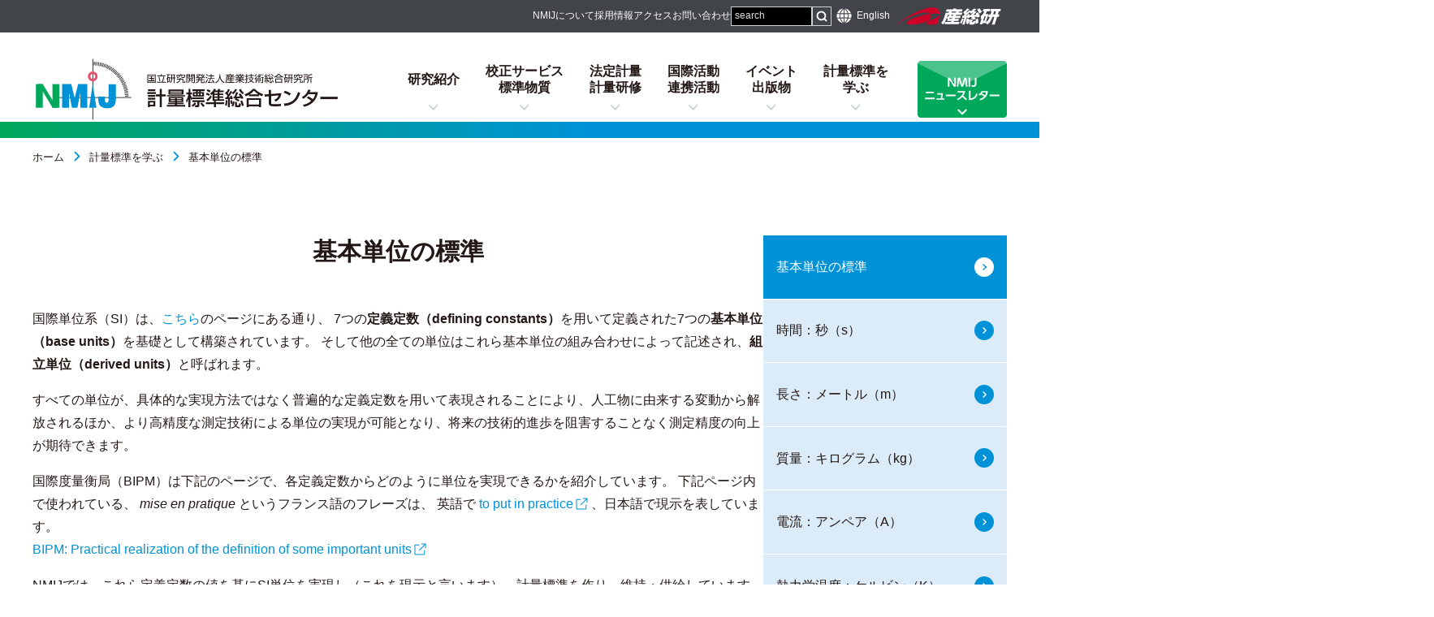

--- FILE ---
content_type: text/html
request_url: https://unit.aist.go.jp/nmij/library/mise_en_pratique/
body_size: 29675
content:
<!DOCTYPE html>
<html lang="ja">
<head>
  <meta charset="UTF-8">
  <meta name="viewport" content="width=device-width, initial-scale=1.0">
  <title>基本単位の標準：NMIJ</title>
  <meta name="description" content="七つのSI基本単位について解説しています。">
  <link rel="icon" href="/nmij/favicon.ico">
  <link rel="stylesheet" href="/nmij/vendor/modern-normalize.min.css">
  <link rel="stylesheet" href="/nmij/vendor/bootstrap-custom.css">
  <link rel="stylesheet" href="/nmij/commons/css/style.css">
  <link rel="stylesheet" href="./css/mise_en_pratique.css">
  <script type="module" src="/nmij/commons/js/main.js"></script>
</head>
<body>
  <div class="wholeWrapper">
    <header class="header">
      <div class="uNav wrapper">
        <div class="uNavInner wrapperInner">
          <ul class="uNavTxt">
            <li class="uNavLink"><a href="/nmij/info/">NMIJについて</a></li>
            <li class="uNavLink"><a href="https://www.aist.go.jp/aist_j/humanres/index.html">採用情報</a></li>
            <li class="uNavLink"><a href="https://www.aist.go.jp/aist_j/guidemap/tsukuba/tsukuba_map_main.html">アクセス</a></li>
            <li class="uNavLink"><a href="/nmij/others/inquiry/">お問い合わせ</a></li>
          </ul>
          <div class="uNavSearch">
            <form action="/nmij/search/" method="GET">
              <input type="hidden" name="cx" value="004983608496508821980:yjaylxscg0o">
              <input type="hidden" name="ie" value="UTF-8">
              <input type="text" name="q" placeholder="search"><button type="submit" aria-label="サイト内検索"></button>
            </form>
          </div>
          <div class="uNavEnglish"><a href="/nmij/english/">English</a></div>
          <div class="uNavAistLogo">
            <a href="https://www.aist.go.jp/"><img src="/nmij/commons/img/h_logo_aist.svg" alt="産総研" width="144" height="26"></a>
          </div>
        </div>
      </div><!-- /.uNav -->
      <div class="wrapper">
        <div class="headerInner wrapperInner">
          <div class="headerLeft">
            <div class="headerBrand">
              <a href="/nmij/">
                <picture>
                  <source media="(max-width:425px)" srcset="/nmij/commons/img/h_logo_small.svg" width="90" height="59">
                  <source media="(max-width:768px)" srcset="/nmij/commons/img/h_logo.svg" width="380" height="80">
                  <source media="(max-width:1024px)" srcset="/nmij/commons/img/h_logo_small.svg" width="122" height="80">
                  <img class="headerBrandLogo" src="/nmij/commons/img/h_logo.svg" alt="国立研究開発法人産業技術総合研究所 計量標準総合センター（NMIJ）" width="380" height="80">
                </picture>
              </a>
            </div>
          </div><!-- /.headerLeft -->
          <div class="headerRight">
            <nav class="headerGnavArea">
              <ul class="gnav">
                <li class="hga01">
                  <a href="/nmij/research/" class="gnavTitle">研究紹介</a>
                  <div class="megaMenu">
                    <div class="megaMenuInner">
                      <div class="megaMenuTitle">研究紹介</div>
                      <ul class="megaMenuChild">
                        <li><a href="/nmij/info/lab/">研究部門の取組み</a></li>
                        <li><a href="https://www.aist.go.jp/aist_j/list/l_research_research.html?txtSearch=search&psAttributenameid14=20&psAttributeitemid14=&psFreeWord14=&Selldatetime_Start14=&Selldatetime_End14=&Selldatetime_Order14=0&search14=1">研究トピックス</a></li>
                        <li><a href="/nmij/info/researcher/">NMIJ研究者カタログ</a></li>
                      </ul>
                    </div>
                  </div><!-- /.megaMenu -->
                </li>
                <li class="hga02">
                  <a href="/nmij/service/" class="gnavTitle">校正サービス<br>標準物質</a>
                  <div class="megaMenu">
                    <div class="megaMenuInner">
                      <div class="megaMenuTitle">校正サービス・標準物質</div>
                      <ul class="megaMenuChild">
                        <li><a href="/qualmanmet/metrolqual/calibration/">校正・依頼試験</a></li>
                        <li><a href="/qualmanmet/refmate/">NMIJ認証標準物質（NMIJ CRM）</a></li>
                        <li><a href="/nmij/info/database/">データベース</a></li>
                      </ul>
                    </div>
                  </div><!-- /.megaMenu -->
                </li>
                <li class="hga03">
                  <a href="/nmij/legalmet_training/" class="gnavTitle">法定計量<br>計量研修</a>
                  <div class="megaMenu">
                    <div class="megaMenuInner">
                      <div class="megaMenuTitle">法定計量・計量研修</div>
                      <ul class="megaMenuChild">
                        <li><a href="/qualmanmet/legalmetman/">法定計量<br><span>相談窓口・イベント・行政機関向け案内</span></a></li>
                        <li><a href="/qualmanmet/metrolqual/legal/">計量法に基づく<br>基準器検査・型式承認</a></li>
                        <li><a href="/qualmanmet/metroltrain/">計量研修</a></li>
                      </ul>
                    </div>
                  </div><!-- /.megaMenu -->
                </li>
                <li class="hga04">
                  <a href="/nmij/collaborations/" class="gnavTitle">国際活動<br>連携活動</a>
                  <div class="megaMenu">
                    <div class="megaMenuInner">
                      <div class="megaMenuTitle">国際活動・連携活動</div>
                      <ul class="megaMenuChild">
                        <li><a href="/qualmanmet/nmijico/">国際活動</a></li>
                        <li><a href="/nmij/nmijclub/">NMIJ計測クラブ</a></li>
                        <li><a href="/nmij/collaborations/chiteki/">産業技術連携推進会議</a></li>
                        <li><a href="/nmij/keisokuforum/">計測標準フォーラム</a></li>
                        <li><a href="/nmij/collaborations/consortium/">産総研コンソーシアム</a></li>
                      </ul>
                    </div>
                  </div><!-- /.megaMenu -->
                </li>
                <li class="hga05">
                  <a href="/nmij/public/" class="gnavTitle">イベント<br>出版物</a>
                  <div class="megaMenu">
                    <div class="megaMenuInner">
                      <div class="megaMenuTitle">イベント・出版物</div>
                      <ul class="megaMenuChild">
                        <li><a href="/nmij/public/events/seika/">NMIJ成果発表会</a></li>
                        <li><a href="/nmij/public/events/seminar/">セミナー・講演会</a></li>
                        <li><a href="/nmij/public/events/expo/">イベント出展</a></li>
                        <li><a href="/nmij/public/report/pamphlet/">パンフレット</a></li>
                        <li><a href="/nmij/public/report/newsletter/">NMIJニュースレター</a></li>
                        <li><a href="/nmij/public/report/bulletin/">計量標準報告</a></li>
                        <li><a href="/nmij/public/report/si-brochure/">SI文書</a></li>
                        <li><a href="/nmij/public/report/others/">その他出版物</a></li>
                      </ul>
                    </div>
                  </div><!-- /.megaMenu -->
                </li>
                <li class="hga06">
                  <a href="/nmij/library/" class="gnavTitle">計量標準を<br>学ぶ</a>
                  <div class="megaMenu">
                    <div class="megaMenuInner">
                      <div class="megaMenuTitle">計量標準を学ぶ</div>
                      <ul class="megaMenuChild">
                        <li><a href="/nmij/library/metrology/">計量標準とは</a></li>
                        <li><a href="/nmij/library/si-units/">国際単位系（SI）</a></li>
                        <li><a href="/nmij/library/mise_en_pratique/">基本単位の標準</a></li>
                        <li><a href="/nmij/info/enjoy/">大人も子供も学べるコーナー</a></li>
                        <li><a href="/nmij/library/nmij_icp/">重文指定</a></li>
                        <li><a href="/nmij/library/SI_prefixes/">SI接頭語追加</a></li>
                      </ul>
                    </div>
                  </div><!-- /.megaMenu -->
                </li>
                <li class="hga07">
                  <a href="/nmij/public/report/newsletter/"><img src="/nmij/commons/img/btn_nmij_newsletter.svg" alt="NMIJニュースレター" width="110" height="70"></a>
                </li>
              </ul>
            </nav>
          </div><!-- /.headerRight -->
          <div class="headerSp">
            <a href="/nmij/public/report/newsletter/"><img src="/nmij/commons/img/btn_nmij_newsletter.svg" alt="NMIJニュースレター" width="70" height="45"></a>
            <button type="button" class="spNavBtn js-spNavOpen" aria-label="メニューを開く">
              <span class="spNavBtnBar"></span>
              <span class="spNavBtnBar"></span>
              <span class="spNavBtnBar"></span>
              <span class="spNavBtnTxt">MENU</span>
            </button>
          </div><!-- /.headerSp -->
        </div><!-- /.headerInner -->
      </div>
      <div class="spNavWrapper">
        <div class="spNavHeader">
          <div class="uNavSearch">
            <form action="/nmij/search/" method="GET">
              <input type="hidden" name="cx" value="004983608496508821980:yjaylxscg0o">
              <input type="hidden" name="ie" value="UTF-8">
              <input type="text" name="q" placeholder="search"><button type="submit" aria-label="サイト内検索"></button>
            </form>
          </div>
          <div class="uNavEnglish"><a href="/nmij/english/">English</a></div>
          <div><a href="https://www.aist.go.jp/"><img src="/nmij/commons/img/h_logo_aist.svg" alt="産総研" width="110" height="20"></a></div>
          <button type="button" class="spNavBtn js-spNavClose" aria-label="メニューを閉じる"><img src="/nmij/commons/img/icon_close.svg" alt="" width="35" height="35"></button>
        </div><!-- /.spNavHeader -->
        <nav>
          <ul class="spNav">
            <li>
              <div class="spNavTitle">
                <a href="/nmij/research/">研究紹介</a>
              </div>
              <ul class="spNavChild">
                <li><a href="/nmij/info/lab/">研究部門の取組み</a></li>
                <li><a href="https://www.aist.go.jp/aist_j/list/l_research_research.html?txtSearch=search&psAttributenameid14=20&psAttributeitemid14=&psFreeWord14=&Selldatetime_Start14=&Selldatetime_End14=&Selldatetime_Order14=0&search14=1">研究トピックス</a></li>
                <li><a href="/nmij/info/researcher/">NMIJ研究者カタログ</a></li>
              </ul>
            </li>
            <li>
              <div class="spNavTitle">
                <a href="/nmij/service/">校正サービス<br>標準物質</a>
              </div>
              <ul class="spNavChild">
                <li><a href="/qualmanmet/metrolqual/calibration/">校正・依頼試験</a></li>
                <li><a href="/qualmanmet/refmate/">NMIJ認証標準物質（NMIJ CRM）</a></li>
                <li><a href="/nmij/info/database/">データベース</a></li>
              </ul>
            </li>
            <li>
              <div class="spNavTitle">
                <a href="/nmij/legalmet_training/">法定計量<br>計量研修</a>
              </div>
              <ul class="spNavChild">
                <li><a href="/qualmanmet/legalmetman/">法定計量<br>相談窓口・イベント・<br>行政機関向け案内</a></li>
                <li><a href="/qualmanmet/metrolqual/legal/">計量法に基づく<br>基準器検査・型式承認</a></li>
                <li><a href="/qualmanmet/metroltrain/">計量研修</a></li>
              </ul>
            </li>
            <li>
              <div class="spNavTitle">
                <a href="/nmij/collaborations/">国際活動<br>連携活動</a>
              </div>
              <ul class="spNavChild">
                <li><a href="/qualmanmet/nmijico/">国際活動</a></li>
                <li><a href="/nmij/nmijclub/">NMIJ計測クラブ</a></li>
                <li><a href="/nmij/collaborations/chiteki/">産業技術連携推進会議</a></li>
                <li><a href="/nmij/keisokuforum/">計測標準フォーラム</a></li>
                <li><a href="/nmij/collaborations/consortium/">産総研コンソーシアム</a></li>
              </ul>
            </li>
            <li>
              <div class="spNavTitle">
                <a href="/nmij/public/">イベント<br>出版物</a>
              </div>
              <ul class="spNavChild">
                <li><a href="/nmij/public/events/seika/">NMIJ成果発表会</a></li>
                <li><a href="/nmij/public/events/seminar/">セミナー・講演会</a></li>
                <li><a href="/nmij/public/events/expo/">イベント出展</a></li>
                <li><a href="/nmij/public/report/pamphlet/">パンフレット</a></li>
                <li><a href="/nmij/public/report/newsletter/">NMIJニュースレター</a></li>
                <li><a href="/nmij/public/report/bulletin/">計量標準報告</a></li>
                <li><a href="/nmij/public/report/si-brochure/">SI文書</a></li>
                <li><a href="/nmij/public/report/others/">その他出版物</a></li>
              </ul>
            </li>
            <li>
              <div class="spNavTitle">
                <a href="/nmij/library/">計量標準を学ぶ</a>
              </div>
              <ul class="spNavChild">
                <li><a href="/nmij/library/metrology/">計量標準とは</a></li>
                <li><a href="/nmij/library/si-units/">国際単位系（SI）</a></li>
                <li><a href="/nmij/library/mise_en_pratique/">基本単位の標準</a></li>
                <li><a href="/nmij/info/enjoy/">大人も子供も学べるコーナー</a></li>
                <li><a href="/nmij/library/nmij_icp/">重文指定</a></li>
                <li><a href="/nmij/library/SI_prefixes/">SI接頭語追加</a></li>
              </ul>
            </li>
            <li>
              <a href="/nmij/info/">NMIJについて</a>
            </li>
            <li>
              <a href="https://www.aist.go.jp/aist_j/humanres/index.html">採用情報</a>
            </li>
            <li>
              <a href="https://www.aist.go.jp/aist_j/guidemap/tsukuba/tsukuba_map_main.html">アクセス</a>
            </li>
            <li>
              <a href="/nmij/others/inquiry/">お問い合わせ</a>
            </li>
          </ul><!-- /.spNav -->
        </nav>
        <div class="spNavfSubNav">
          <ul>
            <li><a href="/nmij/others/sitemap/">サイトマップ</a></li>
            <li><a href="https://www.aist.go.jp/aist_j/progressive/progressive.html">このサイトについて</a></li>
            <li><a href="https://www.aist.go.jp/aist_j/privacy_policy/index.html">プライバシーポリシー</a></li>
            <li><a href="https://www.aist.go.jp/aist_j/comp-info/pip/index.html">個人情報保護</a></li>
          </ul>
        </div>
        <div class="spNavLogo">
          <img src="/nmij/commons/img/f_logo.svg" alt="国立研究開発法人産業技術総合研究所 計量標準総合センター（NMIJ）" width="380" height="80">
        </div>
        <p class="spNavCopy">National Institute of Advanced Industrial Science and Technology<br>National Metrology Institute of Japan</p>
      </div><!-- /.spNavWrapper -->
    </header>
    <div class="breadcrumbs wrapper">
      <div class="wrapperInner">
        <ul>
          <li><a href="/nmij/">ホーム</a></li>
          <li><a href="../">計量標準を学ぶ</a></li>
          <li>基本単位の標準</li>
        </ul>
      </div>
    </div>
    <div class="pageWrapper wrapper">
      <div class="pageWrapperInner twoColumnWrapper wrapperInner">
        <main class="pageMain">
          <!-- メインコンテンツ ここから -->
          <h1 class="pageTitle_h1">基本単位の標準</h1>
          <div class="pageSection">
            <p>
              国際単位系（SI）は、<a href="https://unit.aist.go.jp/nmij/library/si-units/">こちら</a>のページにある通り、
              7つの<span class="fw-bold">定義定数（defining constants）</span>を用いて定義された7つの<span class="fw-bold">基本単位（base units）</span>を基礎として構築されています。
              そして他の全ての単位はこれら基本単位の組み合わせによって記述され、<span class="fw-bold">組立単位（derived units）</span>と呼ばれます。
            </p>
            <p>
              すべての単位が、具体的な実現方法ではなく普遍的な定義定数を用いて表現されることにより、人工物に由来する変動から解放されるほか、より高精度な測定技術による単位の実現が可能となり、将来の技術的進歩を阻害することなく測定精度の向上が期待できます。
            </p>
            <p>
              国際度量衡局（BIPM）は下記のページで、各定義定数からどのように単位を実現できるかを紹介しています。
              下記ページ内で使われている、 <i>mise en pratique</i> というフランス語のフレーズは、
              英語で <a href="https://www.nist.gov/programs-projects/nist-mise-en-pratique-new-kilogram-definition" class="iconOpenNew" target="_blank" rel="noreferrer">to put in practice</a>、日本語で現示を表しています。<br>
              <a href="https://www.bipm.org/en/publications/mises-en-pratique" class="iconOpenNew" target="_blank" rel="noreferrer">BIPM: Practical realization of the definition of some important units</a>
            </p>
            <p>
              NMIJでは、これら定義定数の値を基にSI単位を実現し（これを現示と言います）、計量標準を作り、維持・供給しています。
              このページでは、7つの基本単位がどのように現示されてきたか、現在どのように現示されているかを紹介しています。詳細は右のメニューもしくは下記ポスターからご覧ください。
            </p>
          </div>
          <div class="pageSection">
            <!-- 出版物 -->
            <div class="row gy-5 text-center">
              <div class="col-12 col-sm-6 col-lg-3">
                <a href="./pdf/07.pdf" class="box-link" target="_blank">
                  <img src="./img/07.jpg" class="border" alt="質量：キログラム（kg）" width="170" height="216">
                  <div class="mt-3">
                    <span class="btn btn-si kg">質量 （kg）</span>
                    <br>［PDF：0.5 MiB］
                  </div>
                </a>
              </div>
              <div class="col-12 col-sm-6 col-lg-3">
                <a href="./pdf/08.pdf" class="box-link" target="_blank">
                  <img src="./img/08.jpg" class="border" alt="長さ：メートル（m）" width="170" height="216">
                  <div class="mt-3">
                    <span class="btn btn-si m kg">長さ （m）</span>
                    <br>［PDF：0.4 MiB］
                  </div>
                </a>
              </div>
              <div class="col-12 col-sm-6 col-lg-3">
                <a href="./pdf/02.pdf" class="box-link" target="_blank">
                  <img src="./img/02.jpg" class="border" alt="時間：秒（s）" width="170" height="216">
                  <div class="mt-3">
                    <span class="btn btn-si s kg">時間 （s）</span>
                    <br>［PDF：1.0 MiB］
                  </div>
                </a>
              </div>
              <div class="col-12 col-sm-6 col-lg-3">
                <a href="./pdf/03.pdf" class="box-link" target="_blank">
                  <img src="./img/03.jpg" class="border" alt="電流：アンペア（A）" width="170" height="216">
                  <div class="mt-3">
                    <span class="btn btn-si A kg">電流 （A）</span>
                    <br>［PDF：0.6 MiB］
                  </div>
                </a>
              </div>
              <div class="col-12 col-sm-6 col-lg-3">
                <a href="./pdf/04.pdf" class="box-link" target="_blank">
                  <img src="./img/04.jpg" class="border" alt="温度：ケルビン（K）" width="170" height="216">
                  <div class="mt-3">
                    <span class="btn btn-si K kg">温度 （K）</span>
                    <br>［PDF：0.4 MiB］
                  </div>
                </a>
              </div>
              <div class="col-12 col-sm-6 col-lg-3">
                <a href="./pdf/05.pdf" class="box-link" target="_blank">
                  <img src="./img/05.jpg" class="border" alt="物質量：モル（mol）" width="170" height="216">
                  <div class="mt-3">
                    <span class="btn btn-si mol">物質量 （mol）</span>
                    <br>［PDF：1.1 MiB］
                  </div>
                </a>
              </div>
              <div class="col-12 col-sm-6 col-lg-3">
                <a href="./pdf/06.pdf" class="box-link" target="_blank">
                  <img src="./img/06.jpg" class="border" alt="光度：カンデラ（cd）" width="170" height="216">
                  <div class="mt-3">
                    <span class="btn btn-si cd">光度 （cd）</span>
                    <br>［PDF：0.8 MiB］
                  </div>
                </a>
              </div>
            </div>
          </div>
          <!-- メインコンテンツ ここまで -->
        </main><!-- /.pageMain -->
        <div class="sidebar">
          <div class="sidebarInner">
            <details class="sidebarDetails" open>
              <summary>
                <div class="sidebarBtn">ページ内メニュー</div>
              </summary>
              <div class="sidebarNav">
                <ul>
                  <li class="active"><a href="./">基本単位の標準</a></li>
                  <li><a href="./time/">時間：秒（s）</a></li>
                  <li><a href="./length/">長さ：メートル（m）</a></li>
                  <li><a href="./mass/">質量：キログラム（kg）</a></li>
                  <li><a href="./electric/">電流：アンペア（A）</a></li>
                  <li><a href="./temperature/">熱力学温度：ケルビン（K）</a></li>
                  <li><a href="./substance/">物質量：モル（mol）</a></li>
                  <li><a href="./photo/">光度：カンデラ（cd）</a></li>
                </ul>
              </div>
            </details>
          </div><!-- /.sidebarInner -->
        </div><!-- /.sidebar -->
      </div><!-- /.pageWrapperInner -->
    </div><!-- /.pageWrapper -->
    <footer class="footer">
      <div class="pageTop">
        <a href="#"><img src="/nmij/commons/img/icon_pageup.svg" alt="ページトップへ" width="80" height="80"></a>
      </div>
      <div class="footerInner">
        <ul class="fNav">
          <li>
            <div class="fNavTitle">
              <a href="/nmij/research/">研究紹介</a>
            </div>
            <ul class="fNavChild">
              <li><a href="/nmij/info/lab/">研究部門の取組み</a></li>
              <li><a href="https://www.aist.go.jp/aist_j/list/l_research_research.html?txtSearch=search&psAttributenameid14=20&psAttributeitemid14=&psFreeWord14=&Selldatetime_Start14=&Selldatetime_End14=&Selldatetime_Order14=0&search14=1">研究トピックス</a></li>
              <li><a href="/nmij/info/researcher/">NMIJ研究者カタログ</a></li>
            </ul>
          </li>
          <li>
            <div class="fNavTitle">
              <a href="/nmij/service/">校正サービス<br>標準物質</a>
            </div>
            <ul class="fNavChild">
              <li><a href="/qualmanmet/metrolqual/calibration/">校正・依頼試験</a></li>
              <li><a href="/qualmanmet/refmate/">NMIJ認証標準物質（NMIJ CRM）</a></li>
              <li><a href="/nmij/info/database/">データベース</a></li>
            </ul>
          </li>
          <li>
            <div class="fNavTitle">
              <a href="/nmij/legalmet_training/">法定計量<br>計量研修</a>
            </div>
            <ul class="fNavChild">
              <li><a href="/qualmanmet/legalmetman/">法定計量<br>相談窓口・イベント・<br>行政機関向け案内</a></li>
              <li><a href="/qualmanmet/metrolqual/legal/">計量法に基づく<br>基準器検査・型式承認</a></li>
              <li><a href="/qualmanmet/metroltrain/">計量研修</a></li>
            </ul>
          </li>
          <li>
            <div class="fNavTitle">
              <a href="/nmij/collaborations/">国際活動<br>連携活動</a>
            </div>
            <ul class="fNavChild">
              <li><a href="/qualmanmet/nmijico/">国際活動</a></li>
              <li><a href="/nmij/nmijclub/">NMIJ計測クラブ</a></li>
              <li><a href="/nmij/collaborations/chiteki/">産業技術連携推進会議</a></li>
              <li><a href="/nmij/keisokuforum/">計測標準フォーラム</a></li>
              <li><a href="/nmij/collaborations/consortium/">産総研コンソーシアム</a></li>
            </ul>
          </li>
          <li>
            <div class="fNavTitle">
              <a href="/nmij/public/">イベント<br>出版物</a>
            </div>
            <ul class="fNavChild">
              <li><a href="/nmij/public/events/seika/">NMIJ成果発表会</a></li>
              <li><a href="/nmij/public/events/seminar/">セミナー・講演会</a></li>
              <li><a href="/nmij/public/events/expo/">イベント出展</a></li>
              <li><a href="/nmij/public/report/pamphlet/">パンフレット</a></li>
              <li><a href="/nmij/public/report/newsletter/">NMIJニュースレター</a></li>
              <li><a href="/nmij/public/report/bulletin/">計量標準報告</a></li>
              <li><a href="/nmij/public/report/si-brochure/">SI文書</a></li>
              <li><a href="/nmij/public/report/others/">その他出版物</a></li>
            </ul>
          </li>
          <li>
            <div class="fNavTitle">
              <a href="/nmij/library/">計量標準を学ぶ</a>
            </div>
            <ul class="fNavChild">
              <li><a href="/nmij/library/metrology/">計量標準とは</a></li>
              <li><a href="/nmij/library/si-units/">国際単位系（SI）</a></li>
              <li><a href="/nmij/library/mise_en_pratique/">基本単位の標準</a></li>
              <li><a href="/nmij/info/enjoy/">大人も子供も学べるコーナー</a></li>
              <li><a href="/nmij/library/nmij_icp/">重文指定</a></li>
              <li><a href="/nmij/library/SI_prefixes/">SI接頭語追加</a></li>
            </ul>
          </li>
        </ul>
        <ul class="fSubNav">
          <li><a href="/nmij/others/sitemap/">サイトマップ</a></li>
          <li><a href="https://www.aist.go.jp/aist_j/progressive/progressive.html">このサイトについて</a></li>
          <li><a href="https://www.aist.go.jp/aist_j/privacy_policy/index.html">プライバシーポリシー</a></li>
          <li><a href="https://www.aist.go.jp/aist_j/comp-info/pip/index.html">個人情報保護</a></li>
        </ul>
        <div class="fLogo">
          <img src="/nmij/commons/img/f_logo.svg" alt="国立研究開発法人産業技術総合研究所 計量標準総合センター（NMIJ）" width="376" height="78">
        </div>
        <div class="footerCopyNMIJ">
          <p>National Institute of Advanced Industrial Science and Technology<br>National Metrology Institute of Japan</p>
        </div>
      </div><!-- /.footerInner -->
      <div class="footerCopy">
        <div class="footerInner">
          <div class="fLogoAIST"><img src="/nmij/commons/img/f_logo_aist.svg" alt="産総研" width="150" height="30"></div>
          <div class="footerCopyAIST">
            <p>Copyright © National Institute of Advanced Industrial Science and Technology （AIST）<br>（Japan Corporate Number 7010005005425）. All rights reserved</p>
          </div>
        </div>
      </div>
    </footer><!-- /#footer -->
  </div><!-- /#wholeWrapper -->
</body>
</html>

--- FILE ---
content_type: text/css
request_url: https://unit.aist.go.jp/nmij/commons/css/style.css
body_size: 26512
content:
/* ============================================================
 ブレークポイント
 タブレット(768px)  @media screen and (max-width: 48em) 
 スマホ(425px)      @media screen and (max-width: 26.5625em)
============================================================ */

/* === 変数定義 (Start) ============================== */
:root {
  --color-primary: #00a95c;
  --color-secondary: #0092d7;
  --color-accent: #e8506f;
  --color-text: #231815;
  --color-link: var(--color-secondary);
  --color-nav-background: #414549;
  --max-width-content: 1200px;
  --max-width-content: 75rem;
}
/* === 変数定義 (End) ================================ */

/* === デフォルトスタイル (Start) ================================ */
html {
  /* overflow-x: hidden; */
  overflow-y: scroll;
  line-height: 1.5;
  color: var(--color-text);
  font-family: "Helvetica Neue", Arial, "Hiragino Kaku Gothic ProN", "Hiragino Sans", "BIZ UDPGothic", Meiryo,
    sans-serif;
  /* font-family: Arial, "BIZ UDPGothic", sans-serif; */
  /* font-feature-settings: "pwid"; */
  font-feature-settings: "palt";
  -webkit-text-size-adjust: 100%;
  scroll-behavior: smooth;
}

h1,
h2,
h3,
h4,
h5,
h6 {
  line-height: 1.3;
}

h1:not([class]) {
  font-size: clamp(1.5rem, 1.035rem + 1.75vw, 1.875rem);
}

h2:not([class]) {
  font-size: clamp(1.25rem, 0.94rem + 1.17vw, 1.5rem);
}

p {
  line-height: 1.8;
}

img {
  max-width: 100%;
  height: auto;
  vertical-align: middle;
}

a {
  color: var(--color-link);
  text-decoration: none;
}

a:hover {
  text-decoration: underline;
}

a:hover,
a:active {
  color: var(--color-link);
}

a img {
  transition: opacity 150ms;
}

a:hover img,
a:active img {
  opacity: 0.8;
}
/* === デフォルトスタイル (End) ================================== */

/* === レイアウト (Start) ================================== */
.wholeWrapper {
  overflow-x: clip;
}
@media print {
  .wholeWrapper {
    overflow-x: visible;
    min-width: 1000px;
  }
}

.wrapper {
  padding-right: 16px;
  padding-left: 16px;
}

.wrapperInner {
  max-width: var(--max-width-content);
  margin: 0 auto;
}
/* === レイアウト (End) ==================================== */

/* === ヘッダー (Start) ============================== */
.header {
  z-index: 999;
  /* position: sticky; */
  /* top: 0; */
  line-height: 1.3;
  background-color: #fff;
  border-bottom: 20px solid #0092d7;
  border-image: linear-gradient(45deg, var(--color-primary) 0%, var(--color-secondary) 50%);
  border-image-slice: 1;
}
@media screen and (max-width: 48em) {
  .header {
    position: sticky;
    top: 0;
    border-bottom-width: 10px;
  }
}

/* ---------- 最上部のナビ ---------- */
.uNav {
  display: flex;
  align-items: center;
  height: 2.5rem;
  margin-bottom: 30px;
  color: #fff;
  background: var(--color-nav-background);
}
@media screen and (max-width: 48em) {
  .uNav {
    display: none;
  }
}

.uNav a {
  color: #fff;
  text-decoration: none;
}

.uNav a:hover {
  color: #fff100;
}

.uNavInner {
  display: flex;
  flex: 1 0 0;
  gap: 16px;
  align-items: center;
  justify-content: flex-end;
  font-size: 0.75rem;
}

.uNavTxt {
  display: flex;
  gap: 24px;
  padding: 0;
  margin: 0;
  list-style: none;
}

.uNavSearch form {
  display: flex;
  align-items: stretch;
}

.uNavSearch input[type="text"] {
  max-width: 6.25rem;
  padding: 0 4px;
  color: #fff;
  background-color: #000;
  border: 1px solid #cad4db;
}

.uNavSearch input[type="text"]::placeholder {
  color: #ddd;
}

.uNavSearch button {
  display: inline-block;
  width: 1.5rem;
  height: 1.5rem;
  padding: 0;
  cursor: pointer;
  background: url(/nmij/commons/img/btn_site_search.svg) no-repeat center;
  background-size: contain;
  border: 1px solid #cad4db;
}

.uNavEnglish a::before {
  content: "";
  box-sizing: content-box;
  display: inline-block;
  width: 19px;
  height: 19px;
  padding: 0 6px;
  vertical-align: middle;
  background: url(/nmij/commons/img/icon_english.svg) no-repeat center;
  background-size: contain;
}

/* ホバー後の画像をプリロード */
.uNavEnglish a::after {
  content: "";
  visibility: hidden;
  background: url(/nmij/commons/img/icon_english_active.svg);
}

.uNavEnglish a:hover::before {
  background-image: url(/nmij/commons/img/icon_english_active.svg);
}

/* ---------- メインのヘッダー ---------- */
.headerInner {
  display: flex;
  align-items: center;
  justify-content: space-between;
  margin: 0 auto;
}

.headerLeft {
  flex: 0 10 auto;
}

.headerRight {
  flex: 0 1 auto;
}
@media screen and (max-width: 48em) {
  .headerRight {
    display: none;
  }
}

.headerBrand {
  margin: 0;
  text-align: center;
  translate: 0 -10px;
}
@media screen and (max-width: 48em) {
  .headerBrand {
    translate: 0;
  }
}

.headerSp {
  display: none;
  flex: 0 0 auto;
  gap: 20px;
  align-items: center;
  padding: 8px 0;
  margin-left: 24px;
  line-height: 1;
}
@media screen and (max-width: 48em) {
  .headerSp {
    display: flex;
  }
}
@media screen and (max-width: 26.5625em) {
  .headerSp a {
    display: none;
  }
}

.headerGnavArea {
  position: relative;
  height: 5rem;
}

.gnav {
  display: flex;
  justify-content: space-between;
  height: 100%;
  padding: 0;
  margin: 0;
}

.gnav a {
  color: var(--color-text);
}

.gnav a:hover {
  color: var(--color-link);
}

.gnav li {
  list-style: none;
}

.gnav > li {
  flex: 0 0 auto;
}

.gnav > li.hga07 {
  display: flex;
  flex: 0 1 auto;
  align-items: center;
  padding-left: 20px;
  translate: 0 -10px;
}

.gnavTitle {
  position: relative;
  display: flex;
  align-items: center;
  height: 100%;
  /* viewportが900px～1200pxの間で、8px～16px */
  padding-right: clamp(0.5rem, -1rem + 2.67vw, 1rem);
  padding-bottom: 1.5rem;
  padding-left: clamp(0.5rem, -1rem + 2.67vw, 1rem);
  font-size: 1rem;
  font-weight: bold;
  text-align: center;
  background: url(/nmij/commons/img/icon_nav_arrow_b.svg) no-repeat center bottom 14px;
  background-size: 0.875rem;
}

.gnavTitle:hover {
  text-decoration: none;
}

/* ホバー後の画像をプリロード */
.gnavTitle::before {
  content: "";
  visibility: hidden;
  background: url(/nmij/commons/img/icon_nav_arrow_b_w.svg);
}

.gnav > li:hover .gnavTitle {
  color: var(--color-link);
  background: #dcebf8 url(/nmij/commons/img/icon_nav_arrow_b_w.svg) no-repeat center bottom 10px;
}

/* メガメニュー用の三角形 */
.gnav > li:not(.hga07) .gnavTitle::after {
  content: "";
  position: absolute;
  bottom: -20px;
  left: 50%;
  z-index: 1000;
  width: 0;
  height: 0;
  border-color: transparent transparent #fff transparent;
  border-style: solid;
  border-width: 0 10px 15px 10px;
  opacity: 0;
  transition: opacity 100ms ease-in;
  translate: -50%;
}

.gnav > li:not(.hga07):hover .gnavTitle::after {
  opacity: 1;
  transition: opacity 100ms ease-in;
}

/* ---------- メガメニュー ---------- */
.megaMenu {
  position: absolute;
  top: auto;
  left: 0;
  z-index: 999;
  width: 100vw;
  visibility: hidden;
  filter: drop-shadow(2px 2px 3px #00000080);
  opacity: 0;
  transition:
    opacity 100ms ease-in,
    visibility 0ms 100ms;
}

.gnav li:hover .megaMenu {
  visibility: visible;
  opacity: 1;
  transition: opacity 200ms ease-in;
}

.megaMenuInner {
  display: flex;
  padding: 40px;
  margin-top: 20px;
  background: #fff;
}

.megaMenuTitle {
  padding: 0px 40px 0px 0px;
  font-size: 1.25rem;
  font-weight: bold;
  border-right: 1px solid #ccc;
}

.megaMenuTitle::after {
  content: "";
  display: inline-block;
  width: 0.8em;
  height: 0.8em;
  margin-left: 1em;
  background: url(/nmij/commons/img/icon_megamenu_arrow.svg) no-repeat center;
  background-size: contain;
}

.megaMenuChild {
  padding: 0;
  margin-left: 45px;
}

.megaMenuChild a {
  display: block;
}

.megaMenuChild span {
  font-size: 0.8em;
}

.megaMenuChild li:not(:first-child) {
  margin-top: 1rem;
}

/* ---------- スマホメニュー用ボタン ---------- */
.spNavBtn {
  padding: 0;
  cursor: pointer;
  background: none;
  border: 0;
}

.spNavBtnBar {
  display: block;
  width: 100%;
  height: 3px;
  margin: 6px 0;
  background-color: var(--color-secondary);
}

.spNavBtnTxt {
  display: block;
  font-size: 14px;
}

/* ---------- スマホメニュー ---------- */
.spNavWrapper {
  position: fixed;
  top: 0;
  left: 0;
  z-index: 99999;
  display: none;
  width: 100%;
  height: 100vh;
  height: 100svh;
  overflow-y: scroll;
  overscroll-behavior: none;
  visibility: hidden;
  background-color: rgba(0, 0, 0, 0.7);
  transition:
    translate 400ms ease,
    visibility 0ms 400ms;
  translate: 0 -100%;
  -webkit-backdrop-filter: blur(5px);
  backdrop-filter: blur(5px);
}
@media screen and (max-width: 48em) {
  .spNavWrapper {
    display: block;
  }
}

.spNavWrapper.open {
  visibility: visible;
  transition: translate 400ms ease;
  translate: 0 0;
}

.spNavWrapper a {
  color: #fff;
}

.spNavHeader {
  position: relative;
  display: flex;
  flex-wrap: wrap;
  gap: 20px;
  align-items: center;
  padding: 16px;
  padding-right: 51px;
  font-size: 0.875rem;
}

.spNavHeader .spNavBtn {
  position: absolute;
  top: 16px;
  right: 16px;
  flex: 0 0 auto;
  margin-left: auto;
}

.spNavHeader a {
  text-decoration: none;
}

.spNavHeader a:hover {
  color: #fff100;
}

.spNav,
.spNavChild {
  padding: 0;
  margin: 0;
  list-style: none;
}

.spNav {
  display: grid;
  grid-template-columns: 1fr 1fr;
  border-bottom: 1px solid #ccc;
}
@media screen and (max-width: 26.5625em) {
  .spNav {
    grid-template-columns: 1fr;
  }
}

.spNBIFull {
  grid-column: -1 / 1;
  text-align: center;
}

.spNav > li {
  padding: 20px;
  border-top: 1px solid #ccc;
}

.spNav > li:nth-of-type(odd):not(.spNBIFull) {
  border-right: 1px solid #ccc;
}

.spNavChild li:not(:first-of-type) {
  margin-top: 0.5em;
}

.spNavTitle {
  margin-bottom: 18px;
  font-size: 1rem;
  font-weight: bold;
}

.spNavTitle a {
  color: #fff;
}

.spNavChild a {
  color: #c1c6c9;
}

.spNavChild a:hover {
  color: #fff;
}

.spNavfSubNav {
  padding: 40px 16px;
  font-size: 0.75rem;
}

.spNavfSubNav ul {
  display: flex;
  gap: 8px 16px;
  justify-content: center;
  flex-wrap: wrap;
  padding: 0;
  margin: 0;
  list-style: none;
}

.spNavLogo {
  width: 70%;
  padding: 0 16px;
  margin: 0 auto;
  text-align: center;
}

.spNavCopy {
  padding: 0 16px;
  margin: 10px 0;
  font-size: 0.75rem;
  color: #c9caca;
  text-align: center;
}
/* === ヘッダー (End) ================================ */

/* === フッター (Start) ============================== */
.footer {
  margin-top: 90px;
  line-height: 1.3;
  background-color: var(--color-nav-background);
}

.footerInner {
  max-width: var(--max-width-content);
  padding: 0 16px;
  margin: 0 auto;
}

.pageTop {
  margin-bottom: 50px;
  text-align: center;
}
@media screen and (max-width: 48em) {
  .pageTop img {
    width: 56px;
  }
}

.fNav {
  display: flex;
  gap: 16px;
  padding: 0;
  margin: 0;
  font-size: 0.875rem;
}
@media screen and (max-width: 48em) {
  .fNav {
    display: none;
  }
}

.fNav > li {
  flex: 1 0 0;
}

.fNav li {
  list-style: none;
}

.fNav a {
  color: #c1c6c9;
}

.fNav a:hover {
  color: #fff;
}

.fNavTitle {
  display: flex;
  align-items: center;
  min-height: 3.75rem;
  margin-bottom: 20px;
  font-size: 1.25rem;
}

.fNavTitle a {
  color: #fff;
}

.fNavChild {
  padding: 0;
  margin: 0;
}

.fNavChild li:not(:first-of-type) {
  margin-top: 1em;
}

.fSubNav {
  display: flex;
  gap: 0 2em;
  justify-content: center;
  flex-wrap: wrap;
  padding: 0;
  margin: 28px 0;
  list-style: none;
}

.fSubNav a {
  font-size: 0.75rem;
  color: #fff;
}

.fLogo {
  text-align: center;
}

.footerCopyNMIJ p {
  margin: 0 0 46px 0;
  font-size: 0.875rem;
  line-height: 1.3;
  color: #c9caca;
  text-align: center;
}

.footerCopy {
  padding: 28px 0;
  color: #414549;
  text-align: center;
  background: #fff;
}

.fLogoAIST {
  margin-bottom: 28px;
}

.footerCopyAIST p {
  font-size: 0.75rem;
  line-height: 1.3;
}
/* === フッター (End) ================================ */

/* === パンくずリスト (Start) ================================ */
.breadcrumbs {
  margin-top: 16px;
  margin-bottom: 80px;
  line-height: 1.3;
}
@media screen and (max-width: 48em) {
  .breadcrumbs {
    margin-bottom: 40px;
  }
}

.breadcrumbs ul {
  display: flex;
  align-items: center;
  padding: 0 0 8px;
  margin: 0;
  overflow-x: auto;
  font-size: 0.8125rem;
  list-style: none;
}

.breadcrumbs li {
  flex: 0 0 auto;
}

.breadcrumbs li:not(:last-of-type)::after {
  content: "";
  display: inline-block;
  width: 1em;
  height: 1em;
  margin: 0 0.7em;
  vertical-align: -0.1em;
  background: url(/nmij/commons/img/icon_pankuzu_arrow.svg) no-repeat center;
  background-size: contain;
}

.breadcrumbs a {
  color: var(--color-text);
}

.breadcrumbs a:hover {
  color: var(--color-link);
}
/* === パンくずリスト (End) ================================== */

/* === 下層ページ レイアウト (Start) ================================== */
.pageWrapper {
  /* margin-bottom: 290px; */
  margin-bottom: 150px;
}

.pageMain .pageSection {
/* .pageMain .pageSection + .pageSection { */
  margin-top: 80px;
}

.pageMain .pageTitle_h1 + .pageSection {
  margin-top: 0;
}

.twoColumnWrapper {
  display: flex;
  gap: 48px;
}
@media screen and (max-width: 48em) {
  .twoColumnWrapper {
    flex-direction: column;
    gap: 32px;
  }
}

.twoColumnWrapper .pageMain {
  flex: 1 0 0;
  /* これがないと画面幅を小さくしてもtableが縮まらない */
  min-width: 1px;
}

.twoColumnWrapper .sidebar {
  flex: 0 1 25%;
  line-height: 1.3;
}
@media screen and (max-width: 48em) {
  .twoColumnWrapper .sidebar {
    order: -1;
  }
}
@media print {
  .twoColumnWrapper .sidebar {
    display: none;
  }
}
/* === 下層ページ レイアウト (End) ==================================== */

/* === 2階層目 ボックスリンク (Start) ================================== */
.lowerContBox {
  max-width: 25rem;
  height: 100%;
  margin: 0 auto;
  pointer-events: none;
  background-color: #fff;
  transition: background-color 500ms;
}

.lowerContBox .lcbImg {
  text-align: center;
}

.lowerContBox .lcbImg img {
  width: 100%;
}

.lowerContBox a {
  display: block;
  height: 100%;
  padding: 20px;
  color: var(--color-text);
  text-decoration: none;
  pointer-events: auto;
}

.lowerContBox a:hover {
  color: var(--color-link);
}

.lowerContBox:hover {
  background-color: rgba(220, 235, 248, 0.5);
}

.lowerContTitle {
  position: relative;
  height: 2.5em;
  padding-right: 1.8em;
  /* font-size: 1.5rem; */
  font-size: clamp(1.25rem, 0.5rem + 1.56vw, 1.5rem);
  line-height: 1;
  background: url(/nmij/commons/img/icon_arrow_right_s.svg) no-repeat right top;
  background-size: 1.8em;
}

.lowerContSubTitle {
  font-size: 1rem;
}
/* === 2階層目 ボックスリンク (End) ==================================== */

/* === 下層ページ 見出し (Start) ================================== */
.pageTitle_h1 {
  margin-top: 0;
  margin-bottom: 50px;
  /* font-size: 1.875rem; */
  font-size: clamp(1.5rem, 1.035rem + 1.75vw, 1.875rem);
  font-weight: bold;
  text-align: center;
}
@media screen and (max-width: 48em) {
  .pageTitle_h1 > .imgTitle {
    height: 2rem;
  }
}

.pageTitle_h2 {
  padding-bottom: 0.25em;
  margin-bottom: 1.5em;
  font-size: 1.5rem;
  font-weight: bold;
  border-bottom: 8px solid #0092d7;
  border-image: linear-gradient(45deg, var(--color-primary) 0%, var(--color-secondary) 50%);
  border-image-slice: 1;
}

.pageTitle_h3 {
  margin-bottom: 0.5em;
  font-size: 1.125rem;
  font-weight: bold;
  color: #004f78;
}

.pageTitle_h4 {
  margin: 0.5em 0;
  font-size: 1rem;
  font-weight: bold;
}

.pageTitle_h4::before {
  content: "■";
  margin-right: 0.25em;
  font-size: 1.5em;
  color: var(--color-primary);
}
/* === 下層ページ 見出し (End) ==================================== */

/* === 下層ページ サイドバー (Start) ================================== */
.sidebar summary {
  display: block;
}

.sidebar summary::-webkit-details-marker {
  /* Safariで表示されるデフォルトの三角形アイコンを削除 */
  display: none;
}

.sidebar summary + * {
  overflow: hidden;
}

.sidebarDetails summary:focus {
  outline-offset: -5px;
}

.sidebarDetails a:focus {
  outline-offset: -10px;
}

/* ----- サイドバー全体の開閉ボタン ----- */
.sidebarBtn {
  display: none;
  padding: 1em;
  text-align: center;
  cursor: pointer;
  background: url(/nmij/commons/img/icon_sidebar_g_plus.svg) no-repeat right 1em center;
  background-size: 1.5em;
  border: 1px solid #c1c6c9;
  transition: background-color 200ms;
}
@media screen and (max-width: 48em) {
  .sidebarBtn {
    display: block;
  }
}

.sidebarDetails[open] .sidebarBtn {
  background-color: #efefef;
  background-image: url(/nmij/commons/img/icon_sidebar_g_minus.svg);
}

.sidebarNav {
  font-size: 1rem;
}

.sidebarNav ul {
  padding: 0;
  margin: 0;
  list-style: none;
  background-color: #dcebf8;
}

.sidebarNav .snSecond {
  background-color: #efefef;
}

.sidebarNav > ul > li {
  border-bottom: 1px solid #fff;
}

.sidebarNav .sidebarNavChild {
  padding-left: 1em;
  background-color: #efefef;
}

.sidebarNav .summaryInner {
  position: relative;
  display: flex;
  align-items: center;
  cursor: pointer;
}

.sidebarNav a {
  display: block;
  flex: 1 0 0;
  padding: 1.8em 3.5em 1.8em 1em;
  color: var(--color-text);
  text-decoration: none;
  background: url(/nmij/commons/img/icon_sidebar_b.svg) no-repeat right 1em center;
  background-size: 1.5em;
  transition-duration: 200ms;
  transition-property: color, background-color;
}

.sidebarNav .snSecond a {
  background-image: url(/nmij/commons/img/icon_sidebar_g.svg);
}

.sidebarNav .sidebarNavChild a {
  padding-top: 1em;
  padding-bottom: 1em;
  padding-left: 0.5em;
}

.sidebarNav li.active > a,
.sidebarNav a:hover,
.sidebarNav .sidebarNavChild a:hover,
.sidebarNav .sidebarNavChild li.active > a {
  color: #fff;
  background-color: var(--color-secondary);
  background-image: url(/nmij/commons/img/icon_sidebar_w.svg);
}

.sidebarNav .snSecond a:hover {
  background-color: #414549;
}

.sidebarNav li.active .summaryInner a {
  color: #fff;
  background-color: var(--color-secondary);
}

.sidebarNav .summaryIcon {
  position: absolute;
  top: auto;
  right: 0;
  display: block;
  width: 3.5em;
  height: 100%;
  background: url(/nmij/commons/img/icon_sidebar_g_plus.svg) no-repeat center;
  background-size: 1.5em;
}

.sidebarNav .summaryIcon:hover {
  background-color: #00000033;
}

/* 画像をプレロードしておく */
.sidebarNav .summaryIcon::after {
  content: "";
  background-image: url(/nmij/commons/img/icon_sidebar_g_minus.svg);
}

.sidebarNav details[open] > summary .summaryIcon {
  background-image: url(/nmij/commons/img/icon_sidebar_g_minus.svg);
}

.sidebarContent {
  margin-top: 40px;
}
@media screen and (max-width: 48em) {
  .sidebarContent {
    display: none;
  }
}

.sidebarContent .sidebarContentTitle {
  margin: 0;
  font-size: 1.25rem;
  font-weight: bold;
  color: var(--color-secondary);
}

.sidebarContent p {
  margin: 0 0 0.75em 0;
  font-size: 0.9375rem;
}
/* === 下層ページ サイドバー (End) ==================================== */

/* === 汎用テーブル (Start) ==================================== */
/* ---------- テーブルテーマカラー ---------- */
.table.tableGreen {
  --table-color-light: var(--color-text);
  --table-bg-color-light: #cfe9e1;
  --table-color-dark: #fff;
  --table-bg-color-dark: #159da2;
}

.table.tableBlueGreen {
  --table-color-light: var(--color-text);
  --table-bg-color-light: #cddee1;
  --table-color-dark: #fff;
  --table-bg-color-dark: #63989e;
}

.tableWrapper {
  margin: 0 0 3rem;
  overflow-x: auto;
}
@media print {
  .tableWrapper {
    overflow-x: visible;
  }
}

.tableWrapper > .table {
  min-width: 800px;
}

.table {
  width: 100%;
  border-collapse: collapse;
  line-height: 1.3;
}

.table.tableStriped > tbody > tr:nth-of-type(even) {
  background-color: #f9f9f9;
}

.table > thead > tr > th,
.table > thead > tr > td,
.table > tbody > tr > th,
.table > tbody > tr > td {
  padding: 0.75em 1em;
  border: 1px solid #c1c6c9;
}

.table.dataTable > thead > tr > th,
.table.dataTable > thead > tr > td,
.table.dataTable > tbody > tr > th,
.table.dataTable > tbody > tr > td {
  padding: 0.5em 0.75em;
  text-align: center;
}

.table > thead > tr > th,
.table > tbody > tr > th {
  font-weight: normal;
}

.table caption {
  padding: 0.75em 2em;
  text-align: left;
}

.table p {
  line-height: 1.3;
}

.table .bgLight {
  color: var(--color-light, #231815);
  background-color: var(--table-bg-color-light, #eee);
}
.table .bgDark {
  color: var(--table-color-dark, #fff);
  background-color: var(--table-bg-color-dark, #777);
}

/* 列の幅をテキストに合わせる */
.table .tableNowrap {
  width: 0;
  text-align: center;
  white-space: nowrap;
}

.table .dtNum {
  text-align: center;
  font-weight: bold;
}

.tableTitle {
  margin: 0 0 0.5em 0;
  font-size: 1rem;
  font-weight: bold;
}

.tableAnnotation {
  margin-bottom: 0.5em;
  font-size: 0.875rem;
  line-height: 1.3;
}

.tableWrapper figcaption {
  margin: 0.75em 0;
  font-size: 0.875rem;
}
/* === 汎用テーブル (End) ====================================== */

/* === スケジュール用テーブル (Start) ==================================== */
.tableSchedule {
  width: 100%;
}

.tableSchedule th,
.tableSchedule td {
  padding: 1rem 0.5rem;
}

/* 幅を文字列の幅にする */
.tableSchedule .time {
  width: 0;
  vertical-align: top;
  white-space: nowrap;
}
/* === スケジュール用テーブル (End) ====================================== */

/* === お知らせ用リスト (Start) ==================================== */
.newsListTitle {
  padding-bottom: 20px;
  margin: 0;
  text-align: center;
  border-bottom: 1px solid #023131;
}

.newsList {
  padding-left: 0;
  margin: 0;
  list-style: none;
}

.newsList li {
  display: grid;
  grid-template-columns: minmax(auto, 1fr) 2fr;
  gap: 0 16px;
  padding: 16px;
  border-bottom: 1px dotted #023131;
}
@media screen and (max-width: 48em) {
  .newsList li {
    grid-template-columns: 1fr;
  }
}
/* === お知らせ用リスト (End) ====================================== */

/* === その他共通スタイル (Start) ============================== */
.borderedList {
  padding: 0;
  margin: 0;
  list-style: none;
}

.borderedList > li {
  padding-bottom: 30px;
  border-bottom: 1px solid #c1c6c9;
}

.borderedList > li:not(:first-of-type) {
  margin-top: 30px;
}

.btn {
  display: inline-block;
  padding: 0.5em 2em;
  width: fit-content;
  color: #fff;
  background-color: var(--color-secondary);
  border: 1px solid var(--color-secondary);
  text-decoration: none !important;
}

.btn:hover {
  color: var(--color-secondary);
  background-color: #fff;
}

.btn2 {
  position: relative;
  display: inline-block;
  padding: 0.5em 2em;
  width: fit-content;
  color: var(--color-secondary);
  background-color: #ffffff;
  border: 1px solid var(--color-secondary);
  text-decoration: none !important;
  transition: background-color 0.5s;
}

.btn2::after {
  position: absolute;
  top: 50%;
  right: 20px;
  display: block;
  width: 0.8em;
  height: 0.8em;
  color: #ffffff;
  content: "";
  background: url(/nmij/commons/img/icon_nav_arrow_r.svg) no-repeat center;
  background-size: contain;
  opacity: 0;
  transition: right 0.5s;
  translate: 0 -50%;
}

.btn2:hover {
  color: #ffffff;
  background-color: var(--color-secondary);
}

.btn2:hover::after {
  right: 8px;
  opacity: 1;
}

.btnMore {
  position: relative;
  display: inline-block;
  padding-left: 1.7em;
  color: var(--color-text);
  line-height: 1.3;
}

.btnMore:hover {
  color: var(--color-link);
  text-decoration: none;
}

.btnMore::before,
.btnMore::after {
  content: "";
  position: absolute;
  top: 0;
  left: 0;
  display: block;
  width: 1.2em;
  height: 1.2em;
  background: url(/nmij/commons/img/icon_readmore_h.svg) no-repeat center 0px;
  background-size: contain;
  translate: 0 0;
}

.btnMore::after {
  background-image: url(/nmij/commons/img/icon_readmore.svg);
}

.btnMore:hover::after {
  opacity: 0;
}

.btnEmail {
  display: block;
  width: max-content;
  padding: 1em 2em;
  font-size: 0.875rem;
  border: 1px solid #ccc;
}

.btnEmail::before {
  content: "";
  display: inline-block;
  width: 1.5em;
  height: 1.5em;
  margin-right: 0.5em;
  vertical-align: middle;
  background: url(/nmij/commons/img/icon_email.svg) no-repeat center 0px;
  background-size: contain;
}

.iconPdf {
  padding-right: 1.4em;
  background: url(/nmij/commons/img/icon_pdf.svg) no-repeat right 0.2em center;
  background-size: contain;
}

.iconOpenNew {
  padding-right: 1.4em;
  background: url(/nmij/commons/img/icon_open_in_new_blue.svg) no-repeat right 0.2em center;
  background-size: contain;
}

.nmijBorder {
  margin-top: 2em;
  margin-bottom: 2em;
  border-bottom: 4px solid var(--color-secondary);
  border-image: linear-gradient(45deg, var(--color-primary) 0%, var(--color-secondary) 50%) 1;
}
/* === その他共通スタイル (End) ================================ */


--- FILE ---
content_type: text/css
request_url: https://unit.aist.go.jp/nmij/library/mise_en_pratique/css/mise_en_pratique.css
body_size: 638
content:
.box-link {
  color: inherit;
}

.box-link:hover {
  color: inherit;
  text-decoration: none;
}

.btn-si {
  padding: 0.5em;
  width: 120px;
  background-color: var(--si-color);
  border-color: var(--si-color);
}

.btn-si:hover {
  color: var(--si-color);
}

.btn-si.kg {
  --si-color: rgb(207, 18, 45);
}

.btn-si.m {
  --si-color: rgb(236, 103, 40);
}

.btn-si.s {
  --si-color: rgb(248, 169, 9);
}

.btn-si.A {
  --si-color: rgb(98, 168, 48);
}

.btn-si.K {
  --si-color: rgb(25, 93, 169);
}

.btn-si.mol {
  --si-color: rgb(171, 55, 140);
}

.btn-si.cd {
  --si-color: rgb(65, 40, 132);
}

--- FILE ---
content_type: image/svg+xml
request_url: https://unit.aist.go.jp/nmij/commons/img/icon_sidebar_w.svg
body_size: 809
content:
<?xml version="1.0" encoding="utf-8"?>
<!-- Generator: Adobe Illustrator 27.2.0, SVG Export Plug-In . SVG Version: 6.00 Build 0)  -->
<svg version="1.0" id="レイヤー_1" xmlns="http://www.w3.org/2000/svg" xmlns:xlink="http://www.w3.org/1999/xlink" x="0px"
	 y="0px" width="24px" height="24px" viewBox="0 0 24 24" style="enable-background:new 0 0 24 24;" xml:space="preserve">
<style type="text/css">
	.st0{fill:#FFFFFF;}
	.st1{fill:#0092D6;}
</style>
<g>
	<circle class="st0" cx="12" cy="12" r="12"/>
	<g>
		
			<rect x="11.939" y="7.613" transform="matrix(0.7071 -0.7071 0.7071 0.7071 -3.7036 11.9419)" class="st1" width="1.249" height="5.657"/>
		
			<rect x="9.735" y="12.934" transform="matrix(0.7071 -0.7071 0.7071 0.7071 -5.9075 12.8548)" class="st1" width="5.657" height="1.249"/>
	</g>
</g>
</svg>


--- FILE ---
content_type: image/svg+xml
request_url: https://unit.aist.go.jp/nmij/commons/img/icon_english.svg
body_size: 2391
content:
<?xml version="1.0" encoding="utf-8"?>
<!-- Generator: Adobe Illustrator 27.2.0, SVG Export Plug-In . SVG Version: 6.00 Build 0)  -->
<svg version="1.0" id="レイヤー_1" xmlns="http://www.w3.org/2000/svg" xmlns:xlink="http://www.w3.org/1999/xlink" x="0px"
	 y="0px" width="19px" height="19px" viewBox="0 0 19 19" style="enable-background:new 0 0 19 19;" xml:space="preserve">
<style type="text/css">
	.st0{fill:#FFFFFF;}
</style>
<g>
	<path class="st0" d="M0.727,7.15c-0.2,0.749-0.308,1.537-0.308,2.349s0.107,1.6,0.307,2.349c1.06-0.066,2.15-0.121,3.263-0.164
		c-0.14-0.707-0.214-1.438-0.214-2.185S3.85,8.021,3.99,7.314C2.877,7.271,1.787,7.216,0.727,7.15z"/>
	<path class="st0" d="M14.176,9.499c0-0.728-0.077-1.438-0.223-2.123c-1.288,0.033-2.601,0.05-3.929,0.05v4.146
		c1.329,0,2.642,0.017,3.93,0.05C14.099,10.936,14.176,10.226,14.176,9.499z"/>
	<path class="st0" d="M10.024,1.29v5.088c1.233-0.001,2.452-0.015,3.649-0.043C13.006,4.296,11.714,2.538,10.024,1.29z"/>
	<path class="st0" d="M13.673,12.663c-1.198-0.028-2.416-0.043-3.649-0.043v5.09C11.715,16.46,13.007,14.702,13.673,12.663z"/>
	<path class="st0" d="M18.288,11.795c0.191-0.733,0.293-1.503,0.293-2.296c0-0.793-0.102-1.562-0.293-2.296
		c-1.065,0.059-2.157,0.107-3.27,0.143c0.136,0.697,0.208,1.417,0.208,2.153c0,0.736-0.072,1.456-0.207,2.153
		C16.131,11.688,17.223,11.736,18.288,11.795z"/>
	<path class="st0" d="M17.951,6.171c-1.185-3.007-3.929-5.228-7.236-5.671c1.91,1.435,3.351,3.46,4.047,5.804
		C15.847,6.271,16.912,6.227,17.951,6.171z"/>
	<path class="st0" d="M5.336,6.31c1.192,0.035,2.408,0.057,3.64,0.064V1.291C7.293,2.535,6.005,4.283,5.336,6.31z"/>
	<path class="st0" d="M8.287,18.5c-1.902-1.429-3.34-3.444-4.039-5.777c-1.084,0.04-2.145,0.091-3.179,0.154
		C2.265,15.86,4.997,18.061,8.287,18.5z"/>
	<path class="st0" d="M17.952,12.826c-1.04-0.056-2.104-0.1-3.189-0.134c-0.695,2.346-2.137,4.372-4.048,5.807
		C14.022,18.057,16.767,15.835,17.952,12.826z"/>
	<path class="st0" d="M1.069,6.12c1.034,0.062,2.095,0.114,3.179,0.154C4.947,3.943,6.384,1.929,8.286,0.5
		C4.997,0.94,2.266,3.139,1.069,6.12z"/>
	<path class="st0" d="M8.976,17.709v-5.086c-1.232,0.008-2.448,0.029-3.64,0.064C6.004,14.715,7.292,16.464,8.976,17.709z"/>
	<path class="st0" d="M8.976,7.423C7.647,7.415,6.336,7.391,5.053,7.35C4.904,8.043,4.825,8.762,4.825,9.499
		c0,0.737,0.079,1.455,0.228,2.148c1.283-0.04,2.594-0.064,3.923-0.072V7.423z"/>
</g>
</svg>


--- FILE ---
content_type: image/svg+xml
request_url: https://unit.aist.go.jp/nmij/commons/img/h_logo_aist.svg
body_size: 6350
content:
<?xml version="1.0" encoding="UTF-8"?>
<svg id="layer1" xmlns="http://www.w3.org/2000/svg" version="1.1" viewBox="0 0 460.6954 116.7274">
  <!-- Generator: Adobe Illustrator 29.3.1, SVG Export Plug-In . SVG Version: 2.1.0 Build 151)  -->
  <g>
    <path d="M184.8182012,27.1598852c-28.9465993-17.0234-109.9559972,26.1787-161.4726959,65.4041l.5719.8179c64.5777984-43.521,119.468797-57.0831,133.5076966-44.8308.322.2799.6199.5719.8958.8728-9.5277998,1.3798-20.2654995,3.5928-31.4989992,6.6021-36.1120991,9.6759-63.6670984,23.9308-61.5485984,31.837,2.1184999,7.9063,33.1087992,6.4726,69.2218983-3.2012,5.9706998-1.5997,11.7073997-3.3254,17.1142996-5.1269-3.9811999,5.7067-8.2522998,10.6517-10.7456997,13.465h43.8143989c11.0805997-25.2904,19.2766995-54.5856.14-65.84ZM153.3451019,78.2151852c3.6471999-5.4588,6.1586081-10.3897,7.4502998-14.6669.6969-2.3074,1.0439-4.4329,1.0439-6.3726,0-2.8133-.7389-5.2312-2.2025917-7.2318,9.9557915-1.3848,18.5318913-1.8436,24.8445912-1.3158,6.4034998.535,10.2676997,2.0896,10.8794997,4.3766.059.2219.089.4499.089.6898,0,5.2129-14.0458996,14.9488-42.1046989,24.5207Z" fill="#cf0027"/>
    <g>
      <path d="M227.5156001,70.3636852l-4.0087999-3.62c-.8486,2.5367-5.8517999,17.4807-14.5903996,26.2019l-6.8972998-7.5178c3.0273999-3.3639,7.7344998-8.5809,11.3087997-20.3038l6.1905998-20.2895,11.8664997-.03c.1956-1.3702.2844-3.357.1834-4.7263l-10.9051997.0274,2.6576999-8.7068,25.5148098-.0623,1.0658895-3.4963,11.4964997-.0287-1.0642,3.4954,25.8856993-.0644-2.6576999,8.7068-10.6804997.0266c-1.1051,1.9205-2.6428999,4.047-3.1488999,4.7336l15.7242996-.0396-2.6332999,8.6376-22.2527887.0554-1.3793107,4.5247,19.4329995-.0488-2.5305999,8.2936-19.4329995.0488-1.2120893,3.9761,16.6872889-.0418-2.3842889,7.8155-16.6891106.041-1.2748894,4.1816,22.251-.0557-2.738611,8.9806-56.2975986.1403,2.7386999-8.9816,23.2920994-.0574,1.2748-4.1817-17.1327996.0435,2.3402999-7.6779ZM227.6375001,53.4445852l-3.3664999,11.0367c3.8454999-2.8867,7.4937099-7.0744,10.1910997-11.0532l-6.8245998.0165ZM244.6923996,70.1833852l1.2139-3.9753-10.7562997.0271c-2.3092899,2.4705-3.4187999,3.4327-4.0309999,3.9831l13.5733997-.0349ZM248.4359995,57.9136852l1.3803-4.5239-14.6871996.037,8.9606998,1.4835c-.9797,1.5091-1.3698,2.0586-2.1073999,3.0199l6.4535998-.0165ZM242.9158997,40.0502852c.0906,1.1643.061,1.5056-.108,4.7255l15.5753996-.0379c1.3602-2.2646,1.7904107-2.9499,2.7795999-4.7333l-18.2469995.0457Z" fill="#fff"/>
      <path d="M290.4012985,69.0425852c-2.1021999,6.6496-4.8381999,13.9165-8.5844998,20.3648l-5.8117999-4.0248c2.5061999-3.8438,5.7613999-11.1116,7.6430998-17.2822l6.7531998.9422ZM285.6257986,56.9993852c1.1868-.0035,1.5587-.0035,4.0283999-.0784,1.7198-1.5117,4.8765115-4.3288,4.9913999-4.4647-2.4956999-4.4468-4.6134999-6.4958-6.1235998-7.8621l7.1277115-8.7861c.5720883.5469.7540883.6845,1.415,1.4356,3.2673882-3.9117,4.9427882-6.245,7.071-9.3334l8.6123879,1.8966c-3.7845999,4.8722-9.8523879,10.9157-11.6984997,12.838.7907,1.2984,1.1599,1.7778,1.4926,2.3943,5.1620999-5.0142,7.4400998-7.6223,9.6763998-10.0936l6.3821998,3.6139c8.2961998-5.568,10.9729997-8.9999,12.1949122-10.5782l9.0084872,2.7861c-.9701,1.2361-2.9938999,3.9801-7.9879998,8.4447l9.3098998,1.5531c-4.4812999,5.2162-5.5366999,6.2455-11.9327997,12.6329,1.5788-.0731,8.1264998-.158,10.8180997-.2334-1.1895-3.1466-1.9035-4.4472-2.7255999-5.8832l8.6837998-3.9265c3.8732999,4.3053,7.1736998,10.7367,8.7027998,16.4178l-10.7753997,5.4383c-.3344-1.5745-.6157-2.6011-1.0668-4.0388-2.1594872.2795-5.6227999.6992-12.5300997.9901,5.0332999,2.4531,6.1583998,3.1358,8.0706998,4.6379l-7.7466998,7.4176c-4.4977999-3.9631-8.6802998-5.8022-11.8099997-6.9587l4.8538999-4.738c-1.4298.0731-8.3580998.4318-9.9367997.5042-.0096.2743-.0383.6165-.0801,1.233l-8.2761998,2.3495c.0296-.3413.1698119-2.2607.2429-2.7405-.6147.0696-2.6053999.2796-3.2933999.351l-8.8038998,28.8587-8.5303998.0226,8.5321998-27.9687c-.9109.0714-9.0442998.9823-9.8610998.9823l1.9646-9.1139ZM299.0779983,86.7618852c1.2139-1.3053,2.2362999-2.4705,4.0684999-5.0786l-3.7688999.695c1.2784-3.7027,2.8161999-10.6936,3.2202999-13.2294l7.2015998-1.2505c-.0383,1.0963-.1202,1.8497-.304788,3.4258l7.341,1.6946c-4.2601121,10.5594-7.147612,14.6749-10.4159119,18.5883l-7.3417998-4.8452ZM312.7758979,49.8764852c.7115,2.5323.8047,4.6567.9962,9.8607l1.6259-6.3047c1.017.0653,1.7581.064,3.9107122.0588,4.8408876-5.4239,6.9490876-7.9623,10.1013875-12.218-5.4929999,4.3986-8.1036998,5.9107-10.7361997,7.4921l-3.9865999-5.8801c-5.7307999,5.425-9.1408998,8.5839-15.2129996,13.6682,2.9336999-.1437,3.7504999-.1463,6.4612998-.29-.0373-1.5753-.1784-2.8075-.3456-4.4507l7.1858998-1.9363ZM336.99671,90.5037852c.263-2.8084.4571873-4.6588.775-9.592-3.7706126,8.2292-5.2928126,11.5209-9.8167125,11.5331l-10.4574997.0261c-3.2638999.0078-5.7699999-1.0136-4.7441999-4.3732l4.7667999-15.6294,8.8996998-.0209-2.7586999,9.0478c-.209.6862-.5661,1.8496.7698,1.8461l2.0776999-.0053c.6671124-.0008,1.281-.0705,1.692-.6879.9178-1.3036,1.847-4.1137,2.2371125-5.143l7.3392873,1.6946c.019-3.2203-.2857-5.1378-.7402-7.0536l9.7042998-3.3804c1.1826129,4.381,1.7329,12.0503,1.1529,17.6008l-10.897287,4.1372ZM354.2735969,48.1983852c-1.9646-1.5709-8.6122998-7.2399-10.6116997-17.4409l10.3800997-3.1763c2.2701999,5.6789,4.3800999,8.4829,8.6531998,11.9653l-8.4215998,8.6519Z" fill="#fff"/>
      <path d="M377.3378963,85.3337852l-.5224,1.7137-12.0903997.0314-1.3793866,4.5247-9.3456131.0227,7.0448998-23.1009c-.6862.5503-1.2557.9614-3.3055999,2.3373l.4563132-12.6738c3.2541867-2.4052,9.1713865-6.7358,13.6987864-18.6659l-6.4526998.0161,2.9266999-9.5972,26.5545993-.0657-2.9267999,9.5968-10.0134997.0247c-1.1869,2.6756-2.5182999,5.8284-5.3711999,10.563l11.4964997-.0292-10.2886997,33.7261c10.5594997-6.6704,14.1028996-18.0484,15.2330996-21.7511l-6.5284998.0157,3.0121999-9.8698,6.5275998-.0165,3.8681999-12.6812-5.2657999.0125,2.9275999-9.5975,39.7560759-.0989-2.9276768,9.5972-5.5635999.0139-3.8681999,12.6812,6.6764998-.0156-3.0120999,9.8702-6.6764998.0157-9.3680998,30.7109-10.8267997.0279,9.3671998-30.711-7.5663998.0192c-6.6285998,21.7303-16.7544856,28.1934-20.7897995,30.7397l-5.4564999-7.3863ZM372.7590964,59.0439852l-5.6880999,18.644,4.7468999-.0121,5.6880999-18.6459-4.7468999.014ZM406.5962955,52.1096852l7.5646998-.0196,3.8699999-12.6807-7.5665998.0183-3.8680999,12.682Z" fill="#fff"/>
    </g>
  </g>
  <rect width="460.6954" height="116.7274" fill="none"/>
</svg>

--- FILE ---
content_type: image/svg+xml
request_url: https://unit.aist.go.jp/nmij/commons/img/btn_site_search.svg
body_size: 731
content:
<?xml version="1.0" encoding="UTF-8"?><svg id="_レイヤー_1" xmlns="http://www.w3.org/2000/svg" viewBox="0 0 24 24" width="24" height="24"><rect width="24" height="24" fill="#414548"/><path d="m11.39,17.77c-1.71,0-3.31-.66-4.52-1.87-2.49-2.49-2.49-6.54,0-9.03,1.21-1.21,2.81-1.87,4.52-1.87s3.31.66,4.52,1.87h0c1.21,1.21,1.87,2.81,1.87,4.52s-.66,3.31-1.87,4.52-2.81,1.87-4.52,1.87h0Zm0-10.77c-1.17,0-2.27.46-3.1,1.28-1.71,1.71-1.71,4.49,0,6.2.83.83,1.93,1.28,3.1,1.28s2.27-.46,3.1-1.28,1.29-1.93,1.29-3.1-.46-2.27-1.29-3.1h0c-.83-.83-1.93-1.28-3.1-1.28Z" fill="#fff"/><path d="m18,19c-.26,0-.51-.1-.71-.29l-2.8-2.8c-.39-.39-.39-1.02,0-1.41s1.02-.39,1.41,0l2.8,2.8c.39.39.39,1.02,0,1.41-.2.19-.45.29-.71.29h0Z" fill="#fff"/></svg>

--- FILE ---
content_type: image/svg+xml
request_url: https://unit.aist.go.jp/nmij/commons/img/icon_nav_arrow_b_w.svg
body_size: 578
content:
<?xml version="1.0" encoding="utf-8"?>
<!-- Generator: Adobe Illustrator 27.2.0, SVG Export Plug-In . SVG Version: 6.00 Build 0)  -->
<svg version="1.0" id="レイヤー_1" xmlns="http://www.w3.org/2000/svg" xmlns:xlink="http://www.w3.org/1999/xlink" x="0px"
	 y="0px" width="14px" height="8px" viewBox="0 0 14 8" style="enable-background:new 0 0 14 8;" xml:space="preserve">
<style type="text/css">
	.st0{fill:#FFFFFF;}
</style>
<polygon class="st0" points="12.744,1.88 11.41,0.546 6.703,5.253 1.996,0.546 0.662,1.88 5.369,6.587 6.703,7.92 8.037,6.587 
	8.037,6.586 "/>
</svg>


--- FILE ---
content_type: image/svg+xml
request_url: https://unit.aist.go.jp/nmij/commons/img/icon_pageup.svg
body_size: 877
content:
<?xml version="1.0" encoding="utf-8"?>
<!-- Generator: Adobe Illustrator 27.2.0, SVG Export Plug-In . SVG Version: 6.00 Build 0)  -->
<svg version="1.0" id="レイヤー_1" xmlns="http://www.w3.org/2000/svg" xmlns:xlink="http://www.w3.org/1999/xlink" x="0px"
	 y="0px" width="80px" height="80px" viewBox="0 0 80 80" style="enable-background:new 0 0 80 80;" xml:space="preserve">
<style type="text/css">
	.st0{fill:#231815;}
	.st1{fill:#FFFFFF;}
</style>
<g>
	<rect transform="matrix(4.488327e-11 -1 1 4.488327e-11 -1.795328e-09 80)" class="st0" width="80" height="80"/>
	<g>
		
			<rect x="29.4" y="35.887" transform="matrix(0.7071 -0.7071 0.7071 0.7071 -15.83 36.5746)" class="st1" width="13.669" height="3.018"/>
		
			<rect x="42.257" y="30.561" transform="matrix(0.7071 -0.7071 0.7071 0.7071 -13.6242 41.8999)" class="st1" width="3.018" height="13.669"/>
	</g>
</g>
</svg>


--- FILE ---
content_type: image/svg+xml
request_url: https://unit.aist.go.jp/nmij/commons/img/icon_english_active.svg
body_size: 2391
content:
<?xml version="1.0" encoding="utf-8"?>
<!-- Generator: Adobe Illustrator 27.2.0, SVG Export Plug-In . SVG Version: 6.00 Build 0)  -->
<svg version="1.0" id="レイヤー_1" xmlns="http://www.w3.org/2000/svg" xmlns:xlink="http://www.w3.org/1999/xlink" x="0px"
	 y="0px" width="19px" height="19px" viewBox="0 0 19 19" style="enable-background:new 0 0 19 19;" xml:space="preserve">
<style type="text/css">
	.st0{fill:#fff100;}
</style>
<g>
	<path class="st0" d="M0.727,7.15c-0.2,0.749-0.308,1.537-0.308,2.349s0.107,1.6,0.307,2.349c1.06-0.066,2.15-0.121,3.263-0.164
		c-0.14-0.707-0.214-1.438-0.214-2.185S3.85,8.021,3.99,7.314C2.877,7.271,1.787,7.216,0.727,7.15z"/>
	<path class="st0" d="M14.176,9.499c0-0.728-0.077-1.438-0.223-2.123c-1.288,0.033-2.601,0.05-3.929,0.05v4.146
		c1.329,0,2.642,0.017,3.93,0.05C14.099,10.936,14.176,10.226,14.176,9.499z"/>
	<path class="st0" d="M10.024,1.29v5.088c1.233-0.001,2.452-0.015,3.649-0.043C13.006,4.296,11.714,2.538,10.024,1.29z"/>
	<path class="st0" d="M13.673,12.663c-1.198-0.028-2.416-0.043-3.649-0.043v5.09C11.715,16.46,13.007,14.702,13.673,12.663z"/>
	<path class="st0" d="M18.288,11.795c0.191-0.733,0.293-1.503,0.293-2.296c0-0.793-0.102-1.562-0.293-2.296
		c-1.065,0.059-2.157,0.107-3.27,0.143c0.136,0.697,0.208,1.417,0.208,2.153c0,0.736-0.072,1.456-0.207,2.153
		C16.131,11.688,17.223,11.736,18.288,11.795z"/>
	<path class="st0" d="M17.951,6.171c-1.185-3.007-3.929-5.228-7.236-5.671c1.91,1.435,3.351,3.46,4.047,5.804
		C15.847,6.271,16.912,6.227,17.951,6.171z"/>
	<path class="st0" d="M5.336,6.31c1.192,0.035,2.408,0.057,3.64,0.064V1.291C7.293,2.535,6.005,4.283,5.336,6.31z"/>
	<path class="st0" d="M8.287,18.5c-1.902-1.429-3.34-3.444-4.039-5.777c-1.084,0.04-2.145,0.091-3.179,0.154
		C2.265,15.86,4.997,18.061,8.287,18.5z"/>
	<path class="st0" d="M17.952,12.826c-1.04-0.056-2.104-0.1-3.189-0.134c-0.695,2.346-2.137,4.372-4.048,5.807
		C14.022,18.057,16.767,15.835,17.952,12.826z"/>
	<path class="st0" d="M1.069,6.12c1.034,0.062,2.095,0.114,3.179,0.154C4.947,3.943,6.384,1.929,8.286,0.5
		C4.997,0.94,2.266,3.139,1.069,6.12z"/>
	<path class="st0" d="M8.976,17.709v-5.086c-1.232,0.008-2.448,0.029-3.64,0.064C6.004,14.715,7.292,16.464,8.976,17.709z"/>
	<path class="st0" d="M8.976,7.423C7.647,7.415,6.336,7.391,5.053,7.35C4.904,8.043,4.825,8.762,4.825,9.499
		c0,0.737,0.079,1.455,0.228,2.148c1.283-0.04,2.594-0.064,3.923-0.072V7.423z"/>
</g>
</svg>


--- FILE ---
content_type: image/svg+xml
request_url: https://unit.aist.go.jp/nmij/commons/img/icon_sidebar_b.svg
body_size: 662
content:
<?xml version="1.0" encoding="utf-8"?>
<!-- Generator: Adobe Illustrator 27.2.0, SVG Export Plug-In . SVG Version: 6.00 Build 0)  -->
<svg version="1.0" id="レイヤー_1" xmlns="http://www.w3.org/2000/svg" xmlns:xlink="http://www.w3.org/1999/xlink" x="0px"
	 y="0px" width="24px" height="24px" viewBox="0 0 24 24" style="enable-background:new 0 0 24 24;" xml:space="preserve">
<style type="text/css">
	.st0{fill:#0092D6;}
	.st1{fill:#FFFFFF;}
</style>
<g>
	<circle class="st0" cx="12" cy="12" r="12"/>
	<polygon class="st1" points="14.122,11.117 14.122,11.117 11.005,8 10.122,8.883 13.239,12 10.122,15.117 11.005,16 14.122,12.883 
		15.005,12 	"/>
</g>
</svg>


--- FILE ---
content_type: image/svg+xml
request_url: https://unit.aist.go.jp/nmij/commons/img/f_logo_aist.svg
body_size: 6314
content:
<?xml version="1.0" encoding="UTF-8"?>
<svg id="layer1" xmlns="http://www.w3.org/2000/svg" version="1.1" viewBox="0 0 460.6954 116.7274">
  <!-- Generator: Adobe Illustrator 29.3.1, SVG Export Plug-In . SVG Version: 2.1.0 Build 151)  -->
  <rect width="460.6954" height="116.7274" fill="#fff"/>
  <g>
    <path d="M184.8182012,27.1598852c-28.9465993-17.0234-109.9559972,26.1787-161.4726959,65.4041l.5719.8179c64.5777984-43.521,119.468797-57.0831,133.5076966-44.8308.322.2799.6199.5719.8958.8728-9.5277998,1.3798-20.2654995,3.5928-31.4989992,6.6021-36.1120991,9.6759-63.6670984,23.9308-61.5485984,31.837,2.1184999,7.9063,33.1087992,6.4726,69.2218983-3.2012,5.9706998-1.5997,11.7073997-3.3254,17.1142996-5.1269-3.9811999,5.7067-8.2522998,10.6517-10.7456997,13.465h43.8143989c11.0805997-25.2904,19.2766995-54.5856.14-65.84ZM153.3451019,78.2151852c3.6471999-5.4588,6.1586081-10.3897,7.4502998-14.6669.6969-2.3074,1.0439-4.4329,1.0439-6.3726,0-2.8133-.7389-5.2312-2.2025917-7.2318,9.9557915-1.3848,18.5318913-1.8436,24.8445912-1.3158,6.4034998.535,10.2676997,2.0896,10.8794997,4.3766.059.2219.089.4499.089.6898,0,5.2129-14.0458996,14.9488-42.1046989,24.5207Z" fill="#cf0027"/>
    <g>
      <path d="M227.5156001,70.3636852l-4.0087999-3.62c-.8486,2.5367-5.8517999,17.4807-14.5903996,26.2019l-6.8972998-7.5178c3.0273999-3.3639,7.7344998-8.5809,11.3087997-20.3038l6.1905998-20.2895,11.8664997-.03c.1956-1.3702.2844-3.357.1834-4.7263l-10.9051997.0274,2.6576999-8.7068,25.5148098-.0623,1.0658895-3.4963,11.4964997-.0287-1.0642,3.4954,25.8856993-.0644-2.6576999,8.7068-10.6804997.0266c-1.1051,1.9205-2.6428999,4.047-3.1488999,4.7336l15.7242996-.0396-2.6332999,8.6376-22.2527887.0554-1.3793107,4.5247,19.4329995-.0488-2.5305999,8.2936-19.4329995.0488-1.2120893,3.9761,16.6872889-.0418-2.3842889,7.8155-16.6891106.041-1.2748894,4.1816,22.251-.0557-2.738611,8.9806-56.2975986.1403,2.7386999-8.9816,23.2920994-.0574,1.2748-4.1817-17.1327996.0435,2.3402999-7.6779ZM227.6375001,53.4445852l-3.3664999,11.0367c3.8454999-2.8867,7.4937099-7.0744,10.1910997-11.0532l-6.8245998.0165ZM244.6923996,70.1833852l1.2139-3.9753-10.7562997.0271c-2.3092899,2.4705-3.4187999,3.4327-4.0309999,3.9831l13.5733997-.0349ZM248.4359995,57.9136852l1.3803-4.5239-14.6871996.037,8.9606998,1.4835c-.9797,1.5091-1.3698,2.0586-2.1073999,3.0199l6.4535998-.0165ZM242.9158997,40.0502852c.0906,1.1643.061,1.5056-.108,4.7255l15.5753996-.0379c1.3602-2.2646,1.7904107-2.9499,2.7795999-4.7333l-18.2469995.0457Z"/>
      <path d="M290.4012985,69.0425852c-2.1021999,6.6496-4.8381999,13.9165-8.5844998,20.3648l-5.8117999-4.0248c2.5061999-3.8438,5.7613999-11.1116,7.6430998-17.2822l6.7531998.9422ZM285.6257986,56.9993852c1.1868-.0035,1.5587-.0035,4.0283999-.0784,1.7198-1.5117,4.8765115-4.3288,4.9913999-4.4647-2.4956999-4.4468-4.6134999-6.4958-6.1235998-7.8621l7.1277115-8.7861c.5720883.5469.7540883.6845,1.415,1.4356,3.2673882-3.9117,4.9427882-6.245,7.071-9.3334l8.6123879,1.8966c-3.7845999,4.8722-9.8523879,10.9157-11.6984997,12.838.7907,1.2984,1.1599,1.7778,1.4926,2.3943,5.1620999-5.0142,7.4400998-7.6223,9.6763998-10.0936l6.3821998,3.6139c8.2961998-5.568,10.9729997-8.9999,12.1949122-10.5782l9.0084872,2.7861c-.9701,1.2361-2.9938999,3.9801-7.9879998,8.4447l9.3098998,1.5531c-4.4812999,5.2162-5.5366999,6.2455-11.9327997,12.6329,1.5788-.0731,8.1264998-.158,10.8180997-.2334-1.1895-3.1466-1.9035-4.4472-2.7255999-5.8832l8.6837998-3.9265c3.8732999,4.3053,7.1736998,10.7367,8.7027998,16.4178l-10.7753997,5.4383c-.3344-1.5745-.6157-2.6011-1.0668-4.0388-2.1594872.2795-5.6227999.6992-12.5300997.9901,5.0332999,2.4531,6.1583998,3.1358,8.0706998,4.6379l-7.7466998,7.4176c-4.4977999-3.9631-8.6802998-5.8022-11.8099997-6.9587l4.8538999-4.738c-1.4298.0731-8.3580998.4318-9.9367997.5042-.0096.2743-.0383.6165-.0801,1.233l-8.2761998,2.3495c.0296-.3413.1698119-2.2607.2429-2.7405-.6147.0696-2.6053999.2796-3.2933999.351l-8.8038998,28.8587-8.5303998.0226,8.5321998-27.9687c-.9109.0714-9.0442998.9823-9.8610998.9823l1.9646-9.1139ZM299.0779983,86.7618852c1.2139-1.3053,2.2362999-2.4705,4.0684999-5.0786l-3.7688999.695c1.2784-3.7027,2.8161999-10.6936,3.2202999-13.2294l7.2015998-1.2505c-.0383,1.0963-.1202,1.8497-.304788,3.4258l7.341,1.6946c-4.2601121,10.5594-7.147612,14.6749-10.4159119,18.5883l-7.3417998-4.8452ZM312.7758979,49.8764852c.7115,2.5323.8047,4.6567.9962,9.8607l1.6259-6.3047c1.017.0653,1.7581.064,3.9107122.0588,4.8408876-5.4239,6.9490876-7.9623,10.1013875-12.218-5.4929999,4.3986-8.1036998,5.9107-10.7361997,7.4921l-3.9865999-5.8801c-5.7307999,5.425-9.1408998,8.5839-15.2129996,13.6682,2.9336999-.1437,3.7504999-.1463,6.4612998-.29-.0373-1.5753-.1784-2.8075-.3456-4.4507l7.1858998-1.9363ZM336.99671,90.5037852c.263-2.8084.4571873-4.6588.775-9.592-3.7706126,8.2292-5.2928126,11.5209-9.8167125,11.5331l-10.4574997.0261c-3.2638999.0078-5.7699999-1.0136-4.7441999-4.3732l4.7667999-15.6294,8.8996998-.0209-2.7586999,9.0478c-.209.6862-.5661,1.8496.7698,1.8461l2.0776999-.0053c.6671124-.0008,1.281-.0705,1.692-.6879.9178-1.3036,1.847-4.1137,2.2371125-5.143l7.3392873,1.6946c.019-3.2203-.2857-5.1378-.7402-7.0536l9.7042998-3.3804c1.1826129,4.381,1.7329,12.0503,1.1529,17.6008l-10.897287,4.1372ZM354.2735969,48.1983852c-1.9646-1.5709-8.6122998-7.2399-10.6116997-17.4409l10.3800997-3.1763c2.2701999,5.6789,4.3800999,8.4829,8.6531998,11.9653l-8.4215998,8.6519Z"/>
      <path d="M377.3378963,85.3337852l-.5224,1.7137-12.0903997.0314-1.3793866,4.5247-9.3456131.0227,7.0448998-23.1009c-.6862.5503-1.2557.9614-3.3055999,2.3373l.4563132-12.6738c3.2541867-2.4052,9.1713865-6.7358,13.6987864-18.6659l-6.4526998.0161,2.9266999-9.5972,26.5545993-.0657-2.9267999,9.5968-10.0134997.0247c-1.1869,2.6756-2.5182999,5.8284-5.3711999,10.563l11.4964997-.0292-10.2886997,33.7261c10.5594997-6.6704,14.1028996-18.0484,15.2330996-21.7511l-6.5284998.0157,3.0121999-9.8698,6.5275998-.0165,3.8681999-12.6812-5.2657999.0125,2.9275999-9.5975,39.7560759-.0989-2.9276768,9.5972-5.5635999.0139-3.8681999,12.6812,6.6764998-.0156-3.0120999,9.8702-6.6764998.0157-9.3680998,30.7109-10.8267997.0279,9.3671998-30.711-7.5663998.0192c-6.6285998,21.7303-16.7544856,28.1934-20.7897995,30.7397l-5.4564999-7.3863ZM372.7590964,59.0439852l-5.6880999,18.644,4.7468999-.0121,5.6880999-18.6459-4.7468999.014ZM406.5962955,52.1096852l7.5646998-.0196,3.8699999-12.6807-7.5665998.0183-3.8680999,12.682Z"/>
    </g>
  </g>
</svg>

--- FILE ---
content_type: image/svg+xml
request_url: https://unit.aist.go.jp/nmij/commons/img/h_logo.svg
body_size: 19556
content:
<?xml version="1.0" encoding="utf-8"?>
<!-- Generator: Adobe Illustrator 27.5.0, SVG Export Plug-In . SVG Version: 6.00 Build 0)  -->
<svg version="1.1" id="レイヤー_1" xmlns="http://www.w3.org/2000/svg" xmlns:xlink="http://www.w3.org/1999/xlink" x="0px"
	 y="0px" viewBox="0 0 380 80" style="enable-background:new 0 0 380 80;" width="380px" height="80px" xml:space="preserve">
<style type="text/css">
	.st0{fill:#231815;}
	.st1{fill:#00A85C;}
	.st2{fill:#0092D6;}
	.st3{fill:#E8506F;}
</style>
<g>
	<g>
		<path class="st0" d="M141.4,43.5H152v2.2h-10.6V43.5z M142.2,40.1h9.1v2.1h-9.1V40.1z M142.2,47h9.1v2.2h-9.1V47z M142.2,50.6h9.1
			v2.1h-9.1V50.6z M142.2,54.2h9.1v6.9h-6.8v1h-2.2V54.2z M144.4,56.3v2.6h4.7v-2.6H144.4z M159.2,46.2h4.8v2.5h-4.8v13.3h-2.5V48.7
			H152v-2.5h4.7v-6.7h2.5V46.2z"/>
		<path class="st0" d="M165.4,47.2H188v1.5h-22.6V47.2z M185.7,49.6v6.1h-7.8v0.9h8.4v1.7h-8.4v1H188v1.9h-22.6v-1.9h10.1v-1h-8.4
			v-1.7h8.4v-0.9h-7.7v-6.1H185.7z M167.4,40.2H186v6.2h-18.6V40.2z M169.8,41.9v0.9h13.9v-0.9H169.8z M169.8,44.1V45h13.9v-0.9
			H169.8z M170.1,51v0.9h5.5V51H170.1z M170.1,53.2v1h5.5v-1H170.1z M177.8,51v0.9h5.6V51H177.8z M177.8,53.2v1h5.6v-1H177.8z"/>
		<path class="st0" d="M189.1,53.9c1.4-2.3,2.4-4.9,2.9-7.6h-2.5V44h2.7v-4.5h2.3V44h2.1v2.3h-2.1c0.2,0.7,1.1,3.2,2.6,5.1v-1.3
			h13.9v2h-13.9v-0.7l-1.3,2.2c-0.5-0.8-0.8-1.4-1.4-3.2V62h-2.3V51.7c-0.8,2.7-1.8,4.3-2.2,5.1L189.1,53.9z M201.6,57.2
			c-1,1.6-2.1,3-4.2,4.4l-1.6-1.7c2.3-1.2,3.4-3.1,3.7-3.6L201.6,57.2z M196.9,40.1h15.1v2.1h-4.8v1.3h4.1V49h-13.8v-5.5h3.9v-1.3
			h-4.5L196.9,40.1L196.9,40.1z M196.9,53.6h15.1v2.2h-6.6v4.4c0,0.8-0.3,1.8-1.8,1.8h-3.2l-0.3-2.4h2.3c0.5,0,0.6-0.3,0.6-0.5v-3.3
			h-6.1L196.9,53.6L196.9,53.6z M199.6,45.3v2h1.8v-2H199.6z M203.4,42.2v1.3h1.8v-1.3H203.4z M203.4,45.3v2h1.8v-2H203.4z
			 M210.4,61.8c-1.7-1.4-2.9-3.3-3.6-4.6l2.1-0.8c0.9,1.6,2.2,2.9,3.2,3.8L210.4,61.8z M207.1,45.3v2h1.8v-2H207.1z"/>
		<path class="st0" d="M221.7,45.9c-0.5,0.5-0.7,0.6-1.3,1.2l-1.7-1.8c3.6-2.9,4.4-4.9,4.8-5.8l2.6,0.3c-0.2,0.5-0.4,0.9-0.9,1.8
			h2.7c0.2-0.5,0.6-1.6,0.8-2.1l2.7,0.3c-0.2,0.6-0.5,1.2-0.8,1.8h5v2h-5.3v1.6h4.7V47h-4.7v1.7h4.7v1.8h-4.7v1.7h5.6v2h-10.1v1.8
			H236v2.2h-10.1V62h-2.4v-3.8h-10.1V56h10.1v-1.8h-1.8L221.7,45.9L221.7,45.9z M214.6,44.2c1.8,0.7,2.4,1,3.9,1.9l-1.3,2
			c-1.4-0.9-3.2-1.7-3.8-1.9L214.6,44.2z M214.2,52.9c0.7-0.6,3.1-2.5,5.2-5.4l1.4,2c-1,1.5-3,3.8-5.1,5.4L214.2,52.9z M215.6,39.9
			c1.5,0.6,2.7,1.2,3.9,1.9l-1.3,2.1c-0.8-0.5-2.3-1.4-3.8-2L215.6,39.9z M224,43.6v1.6h4.1v-1.6H224z M224,47v1.7h4.1V47H224z
			 M224,50.5v1.7h4.1v-1.7H224z"/>
		<path class="st0" d="M240.2,47.9c-1.5-1.6-2.6-2.5-3.1-3l1.2-2c0.3,0.2,0.4,0.3,0.7,0.6c0.9-1.4,1.4-2.5,1.9-3.9l2.2,0.7
			c-0.8,1.9-2.2,4.1-2.6,4.7c0.6,0.6,0.8,0.9,1,1c1.4-2.1,2-3.1,2.4-4l2.1,1c-1.4,2.4-4.1,6.1-4.6,6.8c0.8,0,1.2,0,2.5-0.1
			c-0.2-0.6-0.3-0.9-0.6-1.4l1.8-0.7c0.6,1.2,1.4,3.1,1.6,4.2l-1.9,0.7c-0.1-0.5-0.2-0.6-0.2-0.8c-0.4,0-1.3,0.1-1.6,0.1v10.3h-2.3
			V51.9c-2.2,0.1-2.5,0.1-3.2,0.2l-0.1-2.2c0.7,0,0.8,0,1.5,0C239.2,49.4,239.9,48.4,240.2,47.9z M240,53.7c0,0.8-0.1,4.4-0.8,6.7
			l-2-0.6c0.6-2.2,0.8-4.3,0.8-6.5L240,53.7z M245.6,53.5c0.3,1.4,0.4,2.8,0.4,4.2l-2,0.3c0-1.5-0.2-3.5-0.3-4.3L245.6,53.5z
			 M248.8,55c-0.1,0.9-0.2,3.8-1.6,6.2l-2.2-1.1c0.5-0.7,1.3-2,1.8-5.5L248.8,55z M252,40.4c-1.1,2.2-3.1,4.4-4.9,5.9l-1.6-1.8
			c0.8-0.6,2.7-2.1,4.2-4.9L252,40.4z M250.1,51.2c-0.6,0-2.1,0.1-2.6,0.1v-2.1c0.3,0,0.5,0,1.1,0c1.1-2.1,1.8-4.4,2.3-5.7l2.4,0.5
			c-0.8,2.2-1.2,3-2.3,5c1,0,3.6-0.2,4.7-0.2c-1.1-1.7-1.3-1.9-1.8-2.6l2-1.2c1.8,1.9,3.1,4.2,3.9,5.7l-2.2,1.3
			c-0.3-0.6-0.4-0.9-0.6-1.3c-2.6,0.2-2.9,0.3-6,0.4c2,0.8,3,1.4,3.9,2.1l-1.2,1.9c-1.1-0.9-2.9-1.8-4.5-2.3L250.1,51.2z
			 M251.8,55.2v3.9c0,0.5,0.1,0.6,0.5,0.6h1.2c0.5,0,0.7,0,0.8-2.5l2.4,0.5c-0.5,3.4-0.6,4.3-2,4.3h-3.4c-0.7,0-1.8-0.2-1.8-1.2
			v-5.4H251.8z M259,46.2c-2.1-1.5-3.6-3.5-4.8-5.7l2.1-1c1.6,2.9,3.2,4.1,4,4.7L259,46.2z M258.1,53.7c0.8,1.6,1.8,4.3,2.1,6.2
			l-2.3,0.8c-0.6-2.9-1.2-4.4-1.9-6.2L258.1,53.7z"/>
		<path class="st0" d="M266.5,46.7c-1.8,1.1-2.9,1.5-3.8,1.9l-1.5-2.5c3.8-1.2,7.8-3.7,10.3-6.6h2.4c2.1,2.3,4.5,4.3,10.3,6.6
			l-1.5,2.5c-0.7-0.3-1.8-0.8-3.6-1.9v1.7h-12.6L266.5,46.7L266.5,46.7z M263.7,50.9h17.9V62h-2.5v-0.9h-12.8V62h-2.5L263.7,50.9
			L263.7,50.9z M266.3,53.1v5.7h12.8v-5.7H266.3z M278.2,46.2c-0.6-0.4-3.4-2.1-5.5-4.5c-1.9,2.3-4,3.7-5.3,4.5H278.2z"/>
		<path class="st0" d="M306.6,44.7c-0.9,5.5-2.8,8.1-7.1,10.5l-1.8-2.2c3.9-1.6,4.9-3.9,5.4-5.5l-9.2,0.8v7.5c0,2.2,0.2,2.5,3,2.5
			h4.9c1.4,0,2.9-0.1,4.2-0.5v2.8c-1,0.2-3.1,0.3-4.1,0.3h-5.6c-4.5,0-5.3-1.7-5.3-4.9v-7.4l-5,0.4l-0.2-2.6l5.2-0.4v-5.3h2.7v5.1
			L306.6,44.7z"/>
		<path class="st0" d="M316.6,47.7c-1.8-1.3-4.8-2.8-7.2-3.5l1.3-2.4c2.1,0.6,4.2,1.3,7.4,3.3L316.6,47.7z M309.6,57.6
			c9-0.6,14.2-4.1,17.5-14.3l2.7,1.2c-3.5,10.2-8.7,14.8-19.3,16.1L309.6,57.6z"/>
		<path class="st0" d="M339.7,48.8c1,0.4,3,1.3,5.6,3.4c2.1-2.7,2.6-5.1,2.9-6.3h-8.4c-2.6,3.6-5.1,5.1-6.3,5.8l-1.8-2
			c4.2-2.2,6.4-5.1,8-9.4l2.9,0.6c-0.3,0.7-0.6,1.2-1.3,2.5h10.2c-0.6,3.7-2.7,14.8-16.9,18.1l-1.6-2.4c1.8-0.3,5.7-0.9,10.2-4.9
			c-2.4-2.1-4.4-3.1-5.5-3.6L339.7,48.8z"/>
		<path class="st0" d="M375.8,49.2v2.9h-21.3v-2.9H375.8z"/>
	</g>
</g>
<g>
	<path d="M76.5,6.2c0-0.2-0.2-0.4-0.4-0.4c-0.2,0-0.4,0.2-0.4,0.4l-0.2,4.3c0.3,0,0.5,0,0.8,0L76.5,6.2z"/>
	<path d="M78.4,6.4c0-0.2-0.1-0.4-0.3-0.4c-0.2,0-0.4,0.1-0.4,0.3l-0.4,4.3c0.2,0,0.5,0,0.7,0.1L78.4,6.4z"/>
	<path d="M80.3,6.6c0-0.2-0.1-0.4-0.3-0.4c-0.2,0-0.4,0.1-0.4,0.3L79,10.7c0.2,0,0.5,0.1,0.7,0.1L80.3,6.6z"/>
	<path d="M82.2,6.9c0-0.2-0.1-0.4-0.3-0.4c-0.2,0-0.4,0.1-0.4,0.3L80.8,11c0.2,0,0.5,0.1,0.7,0.1L82.2,6.9z"/>
	<path d="M84.1,7.3c0-0.2-0.1-0.4-0.3-0.4c-0.2,0-0.4,0.1-0.4,0.3l-0.9,4.2c0.2,0.1,0.5,0.1,0.7,0.2L84.1,7.3z"/>
	<path d="M86,7.7c0.1-0.2-0.1-0.4-0.3-0.5c-0.2-0.1-0.4,0.1-0.5,0.3l-1.1,4.1c0.2,0.1,0.5,0.1,0.7,0.2L86,7.7z"/>
	<path d="M87.8,8.3c0.1-0.2,0-0.4-0.2-0.5c-0.2-0.1-0.4,0-0.5,0.2l-1.3,4.1c0.2,0.1,0.5,0.2,0.7,0.2L87.8,8.3z"/>
	<path d="M89.6,8.9c0.1-0.2,0-0.4-0.2-0.5c-0.2-0.1-0.4,0-0.5,0.2l-1.5,4c0.2,0.1,0.5,0.2,0.7,0.3L89.6,8.9z"/>
	<path d="M91.4,9.6c0.1-0.2,0-0.4-0.2-0.5c-0.2-0.1-0.4,0-0.5,0.2l-1.6,3.9c0.2,0.1,0.5,0.2,0.7,0.3L91.4,9.6z"/>
	<path d="M93.2,10.4c0.1-0.2,0-0.4-0.2-0.5c-0.2-0.1-0.4,0-0.5,0.2L90.7,14c0.2,0.1,0.5,0.2,0.7,0.3L93.2,10.4z"/>
	<path d="M94.9,11.3c0.1-0.2,0-0.4-0.2-0.5c-0.2-0.1-0.4,0-0.5,0.2l-2,3.8c0.2,0.1,0.4,0.2,0.7,0.3L94.9,11.3z"/>
	<path d="M96.5,12.2c0.1-0.2,0-0.4-0.1-0.5c-0.2-0.1-0.4,0-0.5,0.1l-2.1,3.7c0.2,0.1,0.4,0.2,0.7,0.4L96.5,12.2z"/>
	<path d="M98.2,13.2c0.1-0.2,0.1-0.4-0.1-0.5c-0.2-0.1-0.4-0.1-0.5,0.1l-2.3,3.6c0.2,0.1,0.4,0.3,0.6,0.4L98.2,13.2z"/>
	<path d="M99.8,14.3c0.1-0.2,0.1-0.4-0.1-0.5c-0.2-0.1-0.4-0.1-0.5,0.1l-2.5,3.5c0.2,0.1,0.4,0.3,0.6,0.4L99.8,14.3z"/>
	<path d="M101.3,15.5c0.1-0.2,0.1-0.4-0.1-0.5c-0.2-0.1-0.4-0.1-0.5,0.1l-2.6,3.4c0.2,0.1,0.4,0.3,0.6,0.5L101.3,15.5z"/>
	<path d="M102.8,16.7c0.1-0.2,0.1-0.4,0-0.5c-0.2-0.1-0.4-0.1-0.5,0l-2.8,3.3c0.2,0.2,0.4,0.3,0.6,0.5L102.8,16.7z"/>
	<path d="M104.2,18c0.1-0.2,0.1-0.4,0-0.5c-0.2-0.1-0.4-0.1-0.5,0l-2.9,3.2c0.2,0.2,0.4,0.3,0.6,0.5L104.2,18z"/>
	<path d="M102.5,22.3l3-3c0.1-0.1,0.1-0.4,0-0.5c-0.2-0.1-0.4-0.1-0.5,0l-3,3C102.2,22,102.4,22.2,102.5,22.3z"/>
	<path d="M106.9,20.7c0.2-0.1,0.2-0.4,0-0.5c-0.1-0.2-0.4-0.2-0.5,0l-3.2,2.9c0.2,0.2,0.3,0.4,0.5,0.6L106.9,20.7z"/>
	<path d="M108.1,22.1c0.2-0.1,0.2-0.4,0-0.5c-0.1-0.2-0.4-0.2-0.5,0l-3.3,2.8c0.2,0.2,0.3,0.4,0.5,0.6L108.1,22.1z"/>
	<path d="M109.3,23.6c0.2-0.1,0.2-0.4,0.1-0.5c-0.1-0.2-0.4-0.2-0.5-0.1l-3.4,2.6c0.2,0.2,0.3,0.4,0.5,0.6L109.3,23.6z"/>
	<path d="M110.5,25.2c0.2-0.1,0.2-0.4,0.1-0.5c-0.1-0.2-0.4-0.2-0.5-0.1l-3.5,2.5c0.1,0.2,0.3,0.4,0.4,0.6L110.5,25.2z"/>
	<path d="M111.5,26.8c0.2-0.1,0.2-0.3,0.1-0.5c-0.1-0.2-0.3-0.2-0.5-0.1l-3.6,2.3c0.1,0.2,0.3,0.4,0.4,0.6L111.5,26.8z"/>
	<path d="M112.5,28.5c0.2-0.1,0.2-0.3,0.1-0.5c-0.1-0.2-0.3-0.2-0.5-0.1l-3.7,2.1c0.1,0.2,0.2,0.4,0.4,0.7L112.5,28.5z"/>
	<path d="M113.4,30.1c0.2-0.1,0.3-0.3,0.2-0.5c-0.1-0.2-0.3-0.3-0.5-0.2l-3.8,2c0.1,0.2,0.2,0.4,0.3,0.7L113.4,30.1z"/>
	<path d="M114.2,31.9c0.2-0.1,0.3-0.3,0.2-0.5c-0.1-0.2-0.3-0.3-0.5-0.2L110,33c0.1,0.2,0.2,0.5,0.3,0.7L114.2,31.9z"/>
	<path d="M115,33.6c0.2-0.1,0.3-0.3,0.2-0.5c-0.1-0.2-0.3-0.3-0.5-0.2l-4,1.6c0.1,0.2,0.2,0.5,0.3,0.7L115,33.6z"/>
	<path d="M115.7,35.4c0.2-0.1,0.3-0.3,0.2-0.5c-0.1-0.2-0.3-0.3-0.5-0.2l-4,1.5c0.1,0.2,0.2,0.5,0.3,0.7L115.7,35.4z"/>
	<path d="M116.3,37.2c0.2-0.1,0.3-0.3,0.2-0.5c-0.1-0.2-0.3-0.3-0.5-0.2l-4.1,1.3c0.1,0.2,0.2,0.5,0.2,0.7L116.3,37.2z"/>
	<path d="M116.8,39.1c0.2-0.1,0.3-0.3,0.3-0.5c-0.1-0.2-0.3-0.3-0.5-0.3l-4.2,1.1c0.1,0.2,0.1,0.5,0.2,0.7L116.8,39.1z"/>
	<path d="M117.2,41c0.2,0,0.3-0.2,0.3-0.5c0-0.2-0.2-0.3-0.4-0.3l-4.2,0.9c0.1,0.2,0.1,0.5,0.2,0.7L117.2,41z"/>
	<path d="M117.6,42.8c0.2,0,0.3-0.2,0.3-0.4c0-0.2-0.2-0.3-0.4-0.3l-4.3,0.7c0,0.2,0.1,0.5,0.1,0.7L117.6,42.8z"/>
	<path d="M117.9,44.7c0.2,0,0.3-0.2,0.3-0.4c0-0.2-0.2-0.3-0.4-0.3l-4.3,0.6c0,0.2,0.1,0.5,0.1,0.7L117.9,44.7z"/>
	<path d="M118.1,46.6c0.2,0,0.4-0.2,0.3-0.4c0-0.2-0.2-0.4-0.4-0.3l-4.3,0.4c0,0.2,0,0.5,0.1,0.7L118.1,46.6z"/>
	<path d="M118.2,48.6c0.2,0,0.4-0.2,0.4-0.4c0-0.2-0.2-0.4-0.4-0.4l-4.3,0.2c0,0.2,0,0.5,0,0.8L118.2,48.6z"/>
	<g>
		<path d="M73.9,2.9v74.2c0,0.2,0.2,0.4,0.4,0.4s0.4-0.2,0.4-0.4V2.9c0-0.2-0.2-0.4-0.4-0.4S73.9,2.7,73.9,2.9z"/>
		<path d="M121.5,49.7l-93.3,0c-0.2,0-0.4,0.2-0.4,0.4c0,0.2,0.2,0.4,0.4,0.4l93.3,0c0.2,0,0.4-0.2,0.4-0.4
			C121.8,49.9,121.7,49.7,121.5,49.7z"/>
	</g>
	<g>
		<rect x="4.2" y="33.6" class="st1" width="8.5" height="29.1"/>
		<polygon class="st1" points="30.3,62.7 12.6,33.6 7.1,33.6 24.8,62.7 		"/>
		<rect x="24.6" y="33.6" class="st1" width="8.5" height="29.1"/>
	</g>
	<g>
		<polygon class="st2" points="36.4,33.6 47.8,33.6 51.9,50.7 52,50.7 56.2,33.6 67.5,33.6 67.5,62.7 59,62.7 59,44.1 58.9,44.1 
			55.3,62.7 48.6,62.7 45,44.1 44.9,44.1 44.9,62.7 36.4,62.7 		"/>
		<path class="st2" d="M102.7,52.2c0,8-3.6,11.2-10.9,11.2c-7.4,0-10.7-4.1-10.7-10.5v-3.8h8.1v3.1c0,2.2,0,4.3,2.4,4.3
			c2.3,0,2.2-2.8,2.2-4.1V33.7h9C102.7,33.7,102.7,52.2,102.7,52.2z"/>
		<path class="st3" d="M68.2,24.1c0,3.3,2.7,6,6,6c3.3,0,6-2.7,6-6s-2.7-6-6-6C71,18.1,68.2,20.8,68.2,24.1 M71.3,24.1
			c0-1.7,1.4-3,3-3c1.7,0,3,1.4,3,3c0,1.7-1.4,3-3,3C72.6,27.2,71.3,25.8,71.3,24.1z"/>
		<polygon class="st2" points="69.8,62.7 78.8,62.7 74.2,33.6 		"/>
	</g>
</g>
<g>
	<g>
		<path class="st0" d="M142.6,32.3h-1V21.7h10.2v10.6h-1v-0.6h-8.2V32.3z M142.6,30.8h8.2v-8.2h-8.2V30.8z M150.1,23.5v0.8h-3.1v1.8
			h2.8v0.8h-2.8V29h3.2v0.9h-7.2V29h3v-2.1h-2.6v-0.8h2.6v-1.8h-2.8v-0.8H150.1z M148.6,28.9c-0.2-0.4-0.6-1.1-0.9-1.6l0.8-0.4
			c0.2,0.3,0.7,1,0.9,1.6L148.6,28.9z"/>
		<path class="st0" d="M159.4,30.8c0.8-1.8,1.4-3.9,1.8-6.3l1.1,0.2c-0.4,1.9-1,4.1-1.8,6.1h3.9v1h-11.1v-1H159.4z M159.2,21.2V23
			h4.6v1h-10.2v-1h4.6v-1.8H159.2z M156.4,30.1c-0.2-2.4-0.8-4.3-1.2-5.2l1-0.3c0.6,1.6,1.1,3.6,1.2,5.2L156.4,30.1z"/>
		<path class="st0" d="M169.2,25.1v6H167v1h-0.9v-4.8c-0.3,0.4-0.4,0.6-0.6,0.8L165,27c0.5-0.6,1.4-1.7,1.6-4.5h-1.4v-0.9h4.2v0.9
			h-1.8c0,0.6-0.1,1.3-0.4,2.5C167.1,25.1,169.2,25.1,169.2,25.1z M168.3,25.9H167v4.3h1.3V25.9z M174.9,25.6h1.4v0.9h-1.4v5.7h-1
			v-5.7h-1.9v0.7c0,3.2-1.2,4.5-1.6,5l-0.9-0.7c0.3-0.4,0.8-0.9,1.1-1.8c0.1-0.2,0.4-1.3,0.4-2.6v-0.6h-1.3v-0.9h1.3v-3h-1.1v-0.9
			h6.2v0.9h-1.2L174.9,25.6L174.9,25.6z M173.9,22.5h-1.9v3h1.9V22.5z"/>
		<path class="st0" d="M177.1,31.4c3.4-0.9,3.9-2.6,4.1-3.4h-3.5V27h3.7c0.1-0.6,0.1-1,0.1-1.3h1c0,0.4,0,0.8-0.1,1.3h3.4v3.9
			c0,0.2,0,0.3,0.3,0.3h0.8c0.4,0,0.4-0.3,0.5-1.7l0.9,0.2c0,1.9-0.1,2.4-1,2.4h-1.6c-0.9,0-0.9-0.6-0.9-1V28h-2.6
			c-0.2,0.9-0.7,3.2-4.6,4.4L177.1,31.4z M184.3,25.9c-0.6,0-0.9-0.2-0.9-0.8v-1.9h-1.7c-0.2,1-0.8,2.4-3.7,3.2l-0.3-0.9
			c2.3-0.5,2.9-1.6,3.1-2.3h-2.3v1.5h-1v-2.4h4.7v-1h1v1h4.8v2.2h-0.4c-0.1,1.1-0.3,1.5-1,1.5H184.3z M187,24.2v-1.1h-2.7v1.6
			c0,0.2,0,0.3,0.3,0.3h1.6c0.4,0,0.4-0.3,0.5-0.9L187,24.2z"/>
		<path class="st0" d="M194.1,21.6v3.9h-3.6v6.8h-1V21.6H194.1z M193.1,22.4h-2.6v0.9h2.6V22.4z M193.1,23.9h-2.6v0.9h2.6V23.9z
			 M198.3,28.5v0.8h-1.7v2.8h-0.9v-2.8h-1.9c-0.3,1.6-1.3,2.4-1.8,2.8l-0.6-0.7c0.7-0.4,1.3-1,1.5-2.1h-1.7v-0.8h1.8
			c0-0.1,0-0.2,0-0.3v-1.1h-1.5v-0.8h6.5v0.8h-1.4v1.4L198.3,28.5L198.3,28.5z M195.7,28.5v-1.4h-1.8v1.1c0,0.1,0,0.2,0,0.3
			L195.7,28.5L195.7,28.5z M199.9,21.6v9.7c0,0.2,0,1-0.9,1h-1.7l-0.2-1l1.4,0c0.2,0,0.4,0,0.4-0.3v-5.5h-3.6v-3.9
			C195.3,21.6,199.9,21.6,199.9,21.6z M198.9,22.4h-2.6v0.9h2.6L198.9,22.4L198.9,22.4z M198.9,23.9h-2.6v0.9h2.6L198.9,23.9
			L198.9,23.9z"/>
		<path class="st0" d="M212.1,22.6c-0.6,0.8-1.5,1.6-1.8,1.8c0.9,0.5,1.6,0.9,2,1l-0.4,0.9c-1-0.5-1.5-0.7-1.8-0.9v0.8h-1.6v1.5h3.4
			v0.9h-3.4v2.3c0,0.3,0,0.3,0.3,0.3h1.7c0.5,0,0.6-0.1,0.7-1.5l1,0.2c-0.2,1.9-0.4,2.3-1.3,2.3h-2.5c-0.3,0-0.9,0-0.9-0.8v-2.7h-2
			c-0.1,1.9-1.7,3.1-4,3.7l-0.5-1c1.7-0.4,3.3-1.2,3.5-2.7h-3.1v-0.9h3.2v-1.5h-1.5v-0.7c-0.7,0.5-1.3,0.7-1.7,0.9l-0.5-0.9
			c1.1-0.4,1.7-0.8,2.3-1.2c-0.3-0.3-0.8-0.7-1.6-1.3l0.7-0.6c0.9,0.5,1.5,1,1.7,1.3c0.6-0.5,1.1-1,1.5-1.5h-3.3v-0.9h4.9
			c0.2,0.4,0.5,0.7,0.9,1.2c0.7-0.6,1-0.9,1.5-1.5l0.8,0.4c-0.7,0.9-1.5,1.6-1.7,1.7c0.4,0.3,0.7,0.5,0.8,0.6c0.3-0.3,1.1-1,1.7-1.8
			L212.1,22.6z M210,25.3c-1.7-1-2.9-2.5-3.3-3c-0.9,1.2-2,2.2-3.2,3H210z M207.6,26.2h-1.9v1.5h1.9V26.2z"/>
		<path class="st0" d="M213,31.4c1-1.2,1.7-2.6,2.3-3.9l0.8,0.6c-0.5,1.2-1.5,3.1-2.4,4.3L213,31.4z M215,26.5
			c-0.6-0.5-1.1-0.9-2-1.3l0.5-0.8c0.8,0.3,1.5,0.8,2.1,1.2L215,26.5z M215.6,23.4c-0.6-0.6-1.5-1.1-2-1.3l0.5-0.8
			c0.6,0.2,1.4,0.6,2.1,1.2L215.6,23.4z M221.8,28.1c1,1.2,1.7,2.2,2.4,3.8l-0.9,0.5c-0.1-0.3-0.3-0.6-0.5-1
			c-0.6,0.1-2.9,0.5-6.6,0.6l-0.2-1h0.9c0.7-1.3,1.5-3,1.7-3.9h-2.5v-0.9h3.5v-2.3h-3V23h3v-1.8h1V23h3.1v0.9h-3.1v2.3h3.6v0.9h-4.5
			c-0.5,1.3-1.3,3.1-1.8,3.9c1.2,0,3-0.1,4.4-0.3c0,0-0.7-1.2-1.4-2L221.8,28.1z"/>
		<path class="st0" d="M231.3,21.2v1.5c0,1.6,0.4,3.5,1.2,4.9c0.8,1.5,2,2.7,4,3.8l-0.7,1c-3.4-1.8-4.5-4.5-5-6.7
			c-0.7,3.4-2.6,5.5-5.1,6.7l-0.7-0.9c2.2-1.1,3.6-2.5,4.3-4.1c0.8-2,1-4.1,1-4.5v-1.4H231.3z"/>
		<path class="st0" d="M242.7,22v-0.9h1V22h4.4v0.9h-1.8c-0.1,0.6-0.3,1.2-0.4,1.4h2.9v0.9h-9.3v2.4c0,1.5-0.3,3.5-1.2,4.7l-0.8-0.7
			c0.7-1,1-2.8,1-3.9v-3.4h2c0-0.1-0.2-0.9-0.3-1.4h-1.9V22H242.7z M243.8,26.5v-1.1h1v1.1h3.6v0.9h-3.6v1.3h3v0.9h-3V31h3.9v0.9
			h-9.2V31h4.2v-1.4h-3.1v-0.9h3.1v-1.3h-2.4c-0.4,0.6-0.6,0.8-0.8,1.1l-0.8-0.6c0.8-0.8,1.4-1.9,1.5-2.5l0.9,0.2
			c-0.1,0.3-0.2,0.6-0.4,1L243.8,26.5L243.8,26.5z M245,24.3c0.2-0.4,0.3-0.9,0.3-1.4h-4.2c0.2,0.7,0.3,1,0.4,1.4H245z"/>
		<path class="st0" d="M260.2,32.1c-2-0.7-3-1.3-4.5-2.6v2.8h-0.9v-2.8c-1.4,1.4-2.8,2-4.5,2.6l-0.5-0.9c1.1-0.3,2.8-0.9,4.3-2.1
			h-4.3v-0.8h5.1v-0.9h-4.3v-0.8h4.3v-0.8h-4.6V25h2.8c-0.1-0.3-0.3-0.9-0.4-1.2h-2.9V23h2.1c-0.2-0.5-0.4-0.8-0.8-1.5l1-0.3
			c0.1,0.2,0.4,0.7,0.9,1.8h0.9v-1.9h0.9V23h1.2v-1.9h0.9V23h0.9c0.4-0.6,0.7-1.3,0.9-1.8l1,0.3c-0.2,0.4-0.5,1-0.8,1.5h2.1v0.8h-3
			c-0.2,0.5-0.2,0.8-0.4,1.2h2.9v0.8h-4.6v0.8h4.3v0.8h-4.3v0.9h5v0.8h-4.3c1.4,1.2,2.4,1.6,4.3,2.1L260.2,32.1z M256.5,25
			c0-0.1,0.3-0.7,0.3-1.2h-3.1c0.1,0.2,0.3,1,0.4,1.2H256.5z"/>
		<path class="st0" d="M265.7,27.1c-0.3,0.1-0.6,0.3-1.5,0.7v3.6c0,0.7-0.3,0.9-0.9,0.9H262l-0.1-1h1c0.2,0,0.4,0,0.4-0.3v-2.8
			c-0.5,0.2-1,0.3-1.5,0.5l-0.2-1c0.3-0.1,0.7-0.2,1.6-0.5v-2.8h-1.5v-0.9h1.5v-2.2h1v2.2h1.4v0.9h-1.4v2.5c1-0.4,1.2-0.5,1.4-0.6
			L265.7,27.1z M265,31.3c1.6-0.4,2.6-0.9,3.5-1.5c-0.7-0.8-1.2-1.7-1.7-2.7l0.9-0.4c0.7,1.5,1.2,2.1,1.5,2.4c1.1-1,1.6-2.2,1.8-2.8
			h-4.8v-0.9h2.6v-1.9h-3v-0.9h3v-1.6h1v1.6h3v0.9h-3v1.9h2.3v0.8c-0.3,0.7-0.8,2.1-2.2,3.5c0.9,0.7,1.9,1.1,3,1.4l-0.6,1
			c-1.3-0.5-2.3-1.1-3.2-1.8c-1.5,1.2-3,1.6-3.6,1.8L265,31.3z"/>
		<path class="st0" d="M273.5,27c1.2-1.1,1.8-2.4,2.1-3.3l0.8,0.3c-0.1,0.4-0.3,0.8-0.7,1.6v6.5h-1v-5.1c-0.4,0.5-0.6,0.7-0.9,0.9
			L273.5,27z M276.2,21.5c-0.4,1-1.2,2-2.2,2.7l-0.5-0.9c1.1-0.8,1.6-1.8,1.8-2.1L276.2,21.5z M277.8,25.8c0,1.8-0.2,3.7-0.8,5
			l-0.8-0.6c0.5-1.2,0.6-2.8,0.7-4.4H277.8z M279.4,21.2v2.4h1.9v0.9h-1.9v7.8h-0.9v-7.8h-1.8v-0.9h1.8v-2.4H279.4z M280.6,23.3
			c-0.3-0.7-0.5-1-0.9-1.6l0.7-0.4c0.3,0.4,0.6,0.9,0.9,1.6L280.6,23.3z M281,25.8c0.3,1.4,0.5,3.4,0.5,4.5l-1,0.1
			c0-0.9-0.1-2.6-0.4-4.5L281,25.8z M284.8,25.8h-0.9v5.4c0,0.5,0,1.1-1,1.1h-1.5l-0.2-1l1.3,0c0.3,0,0.4,0,0.4-0.3v-5.2h-1.5v-0.9
			h3.4L284.8,25.8L284.8,25.8z M284.6,22.6h-3.1v-0.9h3.1V22.6z"/>
		<path class="st0" d="M289.9,22.5c-0.8,1.6-2.1,3.4-2.4,3.8c0.2,0,1.3-0.1,1.5-0.1c-0.2-0.5-0.2-0.6-0.3-0.8l0.7-0.3
			c0.3,0.6,0.7,1.4,0.9,2.1l-0.8,0.4c-0.1-0.3-0.1-0.4-0.2-0.6c-0.3,0-0.7,0.1-0.9,0.1v5.2h-0.9v-5.2c-0.3,0-1.6,0.1-1.8,0.1
			l-0.1-0.9c0.3,0,0.3,0,0.9,0c0.1-0.2,0.3-0.4,0.7-1c-0.7-0.8-1.4-1.3-1.7-1.6L286,23c0.2,0.2,0.3,0.2,0.4,0.3
			c0.6-1,0.9-1.8,1.1-2.1l0.9,0.3c-0.5,1-1.3,2.3-1.4,2.4c0.3,0.3,0.5,0.5,0.6,0.7c0.6-0.9,0.9-1.4,1.4-2.4L289.9,22.5z M285.5,31.2
			c0.5-1.5,0.5-2.7,0.5-3.2l0.8,0.1c0,0.5-0.1,2.1-0.6,3.4L285.5,31.2z M289,30.2c0-0.7-0.1-1.5-0.2-2.1l0.8-0.1
			c0.3,1.1,0.3,1.7,0.3,2.1L289,30.2z M289.5,31.3c0.6-1,0.8-2.3,0.9-2.8l0.8,0.2c-0.1,1.1-0.4,2.3-0.8,3L289.5,31.3z M289.7,23.7
			c0.9-0.7,1.6-1.5,2.2-2.6l0.9,0.3c-0.6,1.1-1.4,2.1-2.4,2.9L289.7,23.7z M293.4,23.3c-0.4,1-0.8,2.1-1.2,2.7c0.5,0,2-0.1,2.7-0.1
			c-0.5-0.8-0.7-1-1-1.3l0.8-0.5c0.8,0.8,1.5,1.9,2,2.8l-0.9,0.5c-0.1-0.3-0.2-0.4-0.4-0.7c-2.1,0.2-3.1,0.3-4.9,0.3l0-0.9
			c0.4,0,0.5,0,0.8,0c0.4-0.7,0.8-1.9,1.2-2.9L293.4,23.3z M293.8,28.8c-0.5-0.5-1.3-0.9-2.2-1.2l0.5-0.7c0.9,0.3,1.6,0.7,2.2,1.2
			L293.8,28.8z M292.7,31c0,0.2,0,0.3,0.3,0.3h0.7c0.3,0,0.4,0,0.5-1.3l1,0.2c-0.2,1.5-0.3,2-1,2h-1.5c-0.5,0-0.8-0.1-0.8-0.7v-2.7
			h0.9L292.7,31L292.7,31z M294.9,21.1c0.8,1.5,1.7,2.1,2.1,2.4l-0.6,0.8c-1-0.7-1.8-1.7-2.3-2.8L294.9,21.1z M296,31.5
			c-0.3-1.2-0.5-2-1-3l0.9-0.3c0.4,0.8,0.9,2.1,1.1,3L296,31.5z"/>
		<path class="st0" d="M306.3,25.4h-6.1v-0.9c-1,0.6-1.7,0.9-2.1,1.1l-0.6-1c1.9-0.7,3.9-1.9,5.2-3.7h1c1.5,1.8,3.2,2.8,5.2,3.7
			l-0.6,1c-0.4-0.2-1-0.4-2.1-1.1L306.3,25.4L306.3,25.4z M307.5,26.8v5.5h-1v-0.6H300v0.6h-1v-5.5H307.5z M306.5,27.7H300v3.1h6.5
			V27.7z M306.3,24.5c-1.7-1.1-2.6-2.2-3-2.7c-0.8,1.1-1.8,1.9-3,2.7H306.3z"/>
		<path class="st0" d="M313.7,25.1v6h-2.2v1h-0.9v-4.8c-0.3,0.4-0.4,0.6-0.6,0.8l-0.4-1.1c0.5-0.6,1.4-1.7,1.6-4.5h-1.4v-0.9h4.2
			v0.9H312c0,0.6-0.1,1.3-0.4,2.5C311.6,25.1,313.7,25.1,313.7,25.1z M312.8,25.9h-1.3v4.3h1.3V25.9z M319.4,25.6h1.4v0.9h-1.4v5.7
			h-1v-5.7h-1.9v0.7c0,3.2-1.2,4.5-1.6,5l-0.9-0.7c0.3-0.4,0.8-0.9,1.1-1.8c0.1-0.2,0.4-1.3,0.4-2.6v-0.6h-1.3v-0.9h1.3v-3h-1.1
			v-0.9h6.2v0.9h-1.2L319.4,25.6L319.4,25.6z M318.4,22.5h-1.9v3h1.9V22.5z"/>
		<path class="st0" d="M321.7,31.4c3.4-0.9,3.9-2.6,4.1-3.4h-3.5V27h3.7c0.1-0.6,0.1-1,0.1-1.3h1c0,0.4,0,0.8-0.1,1.3h3.4v3.9
			c0,0.2,0,0.3,0.3,0.3h0.8c0.4,0,0.4-0.3,0.5-1.7l0.9,0.2c0,1.9-0.1,2.4-1,2.4h-1.6c-0.9,0-0.9-0.6-0.9-1V28h-2.6
			c-0.2,0.9-0.7,3.2-4.6,4.4L321.7,31.4z M328.8,25.9c-0.6,0-0.9-0.2-0.9-0.8v-1.9h-1.7c-0.2,1-0.8,2.4-3.7,3.2l-0.3-0.9
			c2.3-0.5,2.9-1.6,3.1-2.3H323v1.5h-1v-2.4h4.7v-1h1v1h4.8v2.2H332c-0.1,1.1-0.3,1.5-1,1.5H328.8z M331.5,24.2v-1.1h-2.7v1.6
			c0,0.2,0,0.3,0.3,0.3h1.6c0.4,0,0.4-0.3,0.5-0.9L331.5,24.2z"/>
		<path class="st0" d="M338.7,23.7v4.4h-3.3c-0.1,1.2-0.2,2.9-1,4.1l-0.8-0.7c0.2-0.3,0.5-0.9,0.6-1.7c0.1-0.7,0.2-1.5,0.2-2.1v-4
			H338.7z M339.1,22.5h-5.4v-0.9h5.4V22.5z M337.7,24.6h-2.4v2.6h2.4V24.6z M340.6,24.9h4.2v0.9h-1.4v6.5h-1v-6.5h-1.8v0.3
			c0,4-1.4,5.6-1.8,6.2l-0.9-0.7c0.4-0.4,1-1,1.3-2.2c0.4-1.6,0.4-2.6,0.4-3V22c1.3,0,3-0.3,4.4-0.9l0.6,0.9c-1.3,0.5-2.4,0.7-4,0.8
			L340.6,24.9L340.6,24.9z"/>
	</g>
</g>
</svg>


--- FILE ---
content_type: image/svg+xml
request_url: https://unit.aist.go.jp/nmij/commons/img/icon_nav_arrow_b.svg
body_size: 578
content:
<?xml version="1.0" encoding="utf-8"?>
<!-- Generator: Adobe Illustrator 27.2.0, SVG Export Plug-In . SVG Version: 6.00 Build 0)  -->
<svg version="1.0" id="レイヤー_1" xmlns="http://www.w3.org/2000/svg" xmlns:xlink="http://www.w3.org/1999/xlink" x="0px"
	 y="0px" width="14px" height="8px" viewBox="0 0 14 8" style="enable-background:new 0 0 14 8;" xml:space="preserve">
<style type="text/css">
	.st0{fill:#CAD4DB;}
</style>
<polygon class="st0" points="12.744,1.88 11.41,0.546 6.703,5.253 1.996,0.546 0.662,1.88 5.369,6.587 6.703,7.92 8.037,6.587 
	8.037,6.586 "/>
</svg>


--- FILE ---
content_type: image/svg+xml
request_url: https://unit.aist.go.jp/nmij/commons/img/f_logo.svg
body_size: 20339
content:
<?xml version="1.0" encoding="utf-8"?>
<!-- Generator: Adobe Illustrator 27.5.0, SVG Export Plug-In . SVG Version: 6.00 Build 0)  -->
<svg version="1.1" id="レイヤー_1" xmlns="http://www.w3.org/2000/svg" xmlns:xlink="http://www.w3.org/1999/xlink" x="0px"
	 y="0px" viewBox="0 0 380 80" style="enable-background:new 0 0 380 80;" width="380" height="80" xml:space="preserve">
<style type="text/css">
	.st0{fill:#FFFFFF;}
	.st1{fill:#00A85C;}
	.st2{fill:#0092D6;}
	.st3{fill:#E8506F;}
</style>
<g>
	<g>
		<g>
			<path class="st0" d="M141.4,43.5H152v2.2h-10.6V43.5z M142.2,40.1h9.1v2.1h-9.1V40.1z M142.2,47h9.1v2.2h-9.1V47z M142.2,50.6
				h9.1v2.1h-9.1V50.6z M142.2,54.2h9.1v6.9h-6.8v1h-2.2V54.2z M144.4,56.3v2.6h4.7v-2.6H144.4z M159.2,46.2h4.8v2.5h-4.8v13.3h-2.5
				V48.8H152v-2.5h4.7v-6.7h2.5V46.2z"/>
			<path class="st0" d="M165.4,47.2H188v1.5h-22.6V47.2z M185.7,49.6v6.1h-7.8v0.9h8.4v1.7h-8.4v1H188v1.9h-22.6v-1.9h10.1v-1h-8.4
				v-1.7h8.4v-0.9h-7.7v-6.1H185.7z M167.4,40.2H186v6.2h-18.6V40.2z M169.8,41.9v0.9h13.9v-0.9H169.8z M169.8,44.1V45h13.9v-0.9
				H169.8z M170.1,51v0.9h5.5V51H170.1z M170.1,53.2v1h5.5v-1H170.1z M177.8,51v0.9h5.6V51H177.8z M177.8,53.2v1h5.6v-1H177.8z"/>
			<path class="st0" d="M189.1,53.9c1.4-2.3,2.4-4.9,2.9-7.6h-2.5V44h2.7v-4.5h2.3V44h2.1v2.3h-2.1c0.2,0.7,1.1,3.2,2.6,5.1v-1.3
				h13.9v2h-13.9v-0.7l-1.3,2.2c-0.5-0.8-0.8-1.4-1.4-3.2V62h-2.3V51.7c-0.8,2.7-1.8,4.3-2.2,5.1L189.1,53.9z M201.6,57.2
				c-1,1.6-2.1,3-4.2,4.4l-1.6-1.7c2.3-1.2,3.4-3.1,3.7-3.6L201.6,57.2z M196.9,40.1h15.1v2.1h-4.8v1.3h4.1V49h-13.8v-5.5h3.9v-1.3
				h-4.5L196.9,40.1L196.9,40.1z M196.9,53.6h15.1v2.2h-6.6v4.4c0,0.8-0.3,1.8-1.8,1.8h-3.2l-0.3-2.4h2.3c0.5,0,0.6-0.3,0.6-0.5
				v-3.3h-6.1V53.6z M199.6,45.3v2h1.8v-2H199.6z M203.4,42.2v1.3h1.8v-1.3H203.4z M203.4,45.3v2h1.8v-2H203.4z M210.4,61.8
				c-1.7-1.4-2.9-3.3-3.6-4.6l2.1-0.8c0.9,1.6,2.2,2.9,3.2,3.8L210.4,61.8z M207.1,45.3v2h1.8v-2H207.1z"/>
			<path class="st0" d="M221.7,45.9c-0.5,0.5-0.7,0.6-1.3,1.2l-1.7-1.8c3.6-2.9,4.4-4.9,4.8-5.8l2.6,0.3c-0.2,0.5-0.4,0.9-0.9,1.8
				h2.7c0.2-0.5,0.6-1.6,0.8-2.1l2.7,0.3c-0.2,0.6-0.5,1.2-0.8,1.8h5v2h-5.3v1.6h4.7V47h-4.7v1.7h4.7v1.8h-4.7v1.7h5.6v2h-10.1V56
				H236v2.2h-10.1V62h-2.4v-3.8h-10.1V56h10.1v-1.8h-1.8L221.7,45.9L221.7,45.9z M214.6,44.2c1.8,0.7,2.4,1,3.9,1.9l-1.3,2
				c-1.4-0.9-3.2-1.7-3.8-1.9L214.6,44.2z M214.2,52.9c0.7-0.6,3.1-2.5,5.2-5.4l1.4,2c-1,1.5-3,3.8-5.1,5.4L214.2,52.9z M215.6,39.9
				c1.5,0.6,2.7,1.2,3.9,1.9l-1.3,2.1c-0.8-0.5-2.3-1.4-3.8-2L215.6,39.9z M224,43.6v1.6h4.1v-1.6H224z M224,47v1.7h4.1V47H224z
				 M224,50.5v1.7h4.1v-1.7H224z"/>
			<path class="st0" d="M240.2,47.9c-1.5-1.6-2.6-2.5-3.1-3l1.2-2c0.3,0.2,0.4,0.3,0.7,0.6c0.9-1.4,1.4-2.5,1.9-3.9l2.2,0.7
				c-0.8,1.9-2.2,4.1-2.6,4.7c0.6,0.6,0.8,0.9,1,1c1.4-2.1,2-3.1,2.4-4l2.1,1c-1.4,2.4-4.1,6.1-4.6,6.8c0.8,0,1.2,0,2.5-0.1
				c-0.2-0.6-0.3-0.9-0.6-1.4l1.8-0.7c0.6,1.2,1.4,3.1,1.6,4.2l-1.9,0.7c-0.1-0.5-0.2-0.6-0.2-0.8c-0.4,0-1.3,0.1-1.6,0.1v10.3h-2.3
				V51.9c-2.2,0.1-2.5,0.1-3.2,0.2l-0.1-2.2c0.7,0,0.8,0,1.5,0C239.2,49.4,239.9,48.4,240.2,47.9z M240,53.7c0,0.8-0.1,4.4-0.8,6.7
				l-2-0.6c0.6-2.2,0.8-4.3,0.8-6.5L240,53.7z M245.6,53.5c0.3,1.4,0.4,2.8,0.4,4.2l-2,0.3c0-1.5-0.2-3.5-0.3-4.3L245.6,53.5z
				 M248.8,55c-0.1,0.9-0.2,3.8-1.6,6.2l-2.2-1.1c0.5-0.7,1.3-2,1.8-5.5L248.8,55z M252,40.4c-1.1,2.2-3.1,4.4-4.9,5.9l-1.6-1.8
				c0.8-0.6,2.7-2.1,4.2-4.9L252,40.4z M250.1,51.2c-0.6,0-2.1,0.1-2.6,0.1v-2.1c0.3,0,0.5,0,1.1,0c1.1-2.1,1.8-4.4,2.3-5.7l2.4,0.5
				c-0.8,2.2-1.2,3-2.3,5c1,0,3.6-0.2,4.7-0.2c-1.1-1.7-1.3-1.9-1.8-2.6l2-1.2c1.8,1.9,3.1,4.2,3.9,5.7l-2.2,1.3
				c-0.3-0.6-0.4-0.9-0.6-1.3c-2.6,0.2-2.9,0.3-6,0.4c2,0.8,3,1.4,3.9,2.1l-1.2,1.9c-1.1-0.9-2.9-1.8-4.5-2.3L250.1,51.2z
				 M251.8,55.2v3.9c0,0.5,0.1,0.6,0.5,0.6h1.2c0.5,0,0.7,0,0.8-2.5l2.4,0.5c-0.5,3.4-0.6,4.3-2,4.3h-3.4c-0.7,0-1.8-0.2-1.8-1.2
				v-5.4L251.8,55.2L251.8,55.2z M259,46.2c-2.1-1.5-3.6-3.5-4.8-5.7l2.1-1c1.6,2.9,3.2,4.1,4,4.7L259,46.2z M258.1,53.7
				c0.8,1.6,1.8,4.3,2.1,6.2l-2.3,0.8c-0.6-2.9-1.2-4.4-1.9-6.2L258.1,53.7z"/>
			<path class="st0" d="M266.5,46.7c-1.8,1.1-2.9,1.5-3.8,1.9l-1.5-2.5c3.8-1.2,7.8-3.7,10.3-6.6h2.4c2.1,2.3,4.5,4.3,10.3,6.6
				l-1.5,2.5c-0.7-0.3-1.8-0.8-3.6-1.9v1.7h-12.6L266.5,46.7L266.5,46.7z M263.7,50.9h17.9V62h-2.5v-0.9h-12.8V62h-2.5L263.7,50.9
				L263.7,50.9z M266.3,53.1v5.7h12.8v-5.7H266.3z M278.2,46.2c-0.6-0.4-3.4-2.1-5.5-4.5c-1.9,2.3-4,3.7-5.3,4.5H278.2z"/>
			<path class="st0" d="M306.6,44.7c-0.9,5.5-2.8,8.1-7.1,10.5l-1.8-2.2c3.9-1.6,4.9-3.9,5.4-5.5l-9.2,0.8v7.5c0,2.2,0.2,2.5,3,2.5
				h4.9c1.4,0,2.9-0.1,4.2-0.5v2.8c-1,0.2-3.1,0.3-4.1,0.3h-5.6c-4.5,0-5.3-1.7-5.3-4.9v-7.4l-5,0.4l-0.2-2.6l5.2-0.4v-5.3h2.7v5.1
				L306.6,44.7z"/>
			<path class="st0" d="M316.6,47.7c-1.8-1.3-4.8-2.8-7.2-3.5l1.3-2.4c2.1,0.6,4.2,1.3,7.4,3.3L316.6,47.7z M309.6,57.6
				c9-0.6,14.2-4.1,17.5-14.3l2.7,1.2c-3.5,10.2-8.7,14.8-19.3,16.1L309.6,57.6z"/>
			<path class="st0" d="M339.7,48.8c1,0.4,3,1.3,5.6,3.4c2.1-2.7,2.6-5.1,2.9-6.3h-8.4c-2.6,3.6-5.1,5.1-6.3,5.8l-1.8-2
				c4.2-2.2,6.4-5.1,8-9.4l2.9,0.6c-0.3,0.7-0.6,1.2-1.3,2.5h10.2c-0.6,3.7-2.7,14.8-16.9,18.1l-1.6-2.4c1.8-0.3,5.7-0.9,10.2-4.9
				c-2.4-2.1-4.4-3.1-5.5-3.6L339.7,48.8z"/>
			<path class="st0" d="M375.8,49.2v2.9h-21.3v-2.9H375.8z"/>
		</g>
	</g>
	<g>
		<path class="st0" d="M76.5,6.2c0-0.2-0.2-0.4-0.4-0.4c-0.2,0-0.4,0.2-0.4,0.4l-0.2,4.3c0.3,0,0.5,0,0.8,0L76.5,6.2z"/>
		<path class="st0" d="M78.4,6.4c0-0.2-0.1-0.4-0.3-0.4c-0.2,0-0.4,0.1-0.4,0.3l-0.4,4.3c0.2,0,0.5,0,0.7,0.1L78.4,6.4z"/>
		<path class="st0" d="M80.3,6.6c0-0.2-0.1-0.4-0.3-0.4c-0.2,0-0.4,0.1-0.4,0.3L79,10.7c0.2,0,0.5,0.1,0.7,0.1L80.3,6.6z"/>
		<path class="st0" d="M82.2,6.9c0-0.2-0.1-0.4-0.3-0.4c-0.2,0-0.4,0.1-0.4,0.3L80.8,11c0.2,0,0.5,0.1,0.7,0.1L82.2,6.9z"/>
		<path class="st0" d="M84.1,7.3c0-0.2-0.1-0.4-0.3-0.4c-0.2,0-0.4,0.1-0.4,0.3l-0.9,4.2c0.2,0.1,0.5,0.1,0.7,0.2L84.1,7.3z"/>
		<path class="st0" d="M86,7.7c0.1-0.2-0.1-0.4-0.3-0.5c-0.2-0.1-0.4,0.1-0.5,0.3l-1.1,4.1c0.2,0.1,0.5,0.1,0.7,0.2L86,7.7z"/>
		<path class="st0" d="M87.8,8.3c0.1-0.2,0-0.4-0.2-0.5c-0.2-0.1-0.4,0-0.5,0.2l-1.3,4.1c0.2,0.1,0.5,0.2,0.7,0.2L87.8,8.3z"/>
		<path class="st0" d="M89.6,8.9c0.1-0.2,0-0.4-0.2-0.5c-0.2-0.1-0.4,0-0.5,0.2l-1.5,4c0.2,0.1,0.5,0.2,0.7,0.3L89.6,8.9z"/>
		<path class="st0" d="M91.4,9.6c0.1-0.2,0-0.4-0.2-0.5c-0.2-0.1-0.4,0-0.5,0.2l-1.6,3.9c0.2,0.1,0.5,0.2,0.7,0.3L91.4,9.6z"/>
		<path class="st0" d="M93.2,10.4c0.1-0.2,0-0.4-0.2-0.5c-0.2-0.1-0.4,0-0.5,0.2L90.7,14c0.2,0.1,0.5,0.2,0.7,0.3L93.2,10.4z"/>
		<path class="st0" d="M94.9,11.3c0.1-0.2,0-0.4-0.2-0.5c-0.2-0.1-0.4,0-0.5,0.2l-2,3.8c0.2,0.1,0.4,0.2,0.7,0.3L94.9,11.3z"/>
		<path class="st0" d="M96.5,12.2c0.1-0.2,0-0.4-0.1-0.5c-0.2-0.1-0.4,0-0.5,0.1l-2.1,3.7c0.2,0.1,0.4,0.2,0.7,0.4L96.5,12.2z"/>
		<path class="st0" d="M98.2,13.2c0.1-0.2,0.1-0.4-0.1-0.5c-0.2-0.1-0.4-0.1-0.5,0.1l-2.3,3.6c0.2,0.1,0.4,0.3,0.6,0.4L98.2,13.2z"
			/>
		<path class="st0" d="M99.8,14.3c0.1-0.2,0.1-0.4-0.1-0.5c-0.2-0.1-0.4-0.1-0.5,0.1l-2.5,3.5c0.2,0.1,0.4,0.3,0.6,0.4L99.8,14.3z"
			/>
		<path class="st0" d="M101.3,15.5c0.1-0.2,0.1-0.4-0.1-0.5c-0.2-0.1-0.4-0.1-0.5,0.1l-2.6,3.4c0.2,0.1,0.4,0.3,0.6,0.5L101.3,15.5z
			"/>
		<path class="st0" d="M102.8,16.7c0.1-0.2,0.1-0.4,0-0.5c-0.2-0.1-0.4-0.1-0.5,0l-2.8,3.3c0.2,0.2,0.4,0.3,0.6,0.5L102.8,16.7z"/>
		<path class="st0" d="M104.2,18c0.1-0.2,0.1-0.4,0-0.5c-0.2-0.1-0.4-0.1-0.5,0l-2.9,3.2c0.2,0.2,0.4,0.3,0.6,0.5L104.2,18z"/>
		<path class="st0" d="M102.5,22.3l3-3c0.1-0.1,0.1-0.4,0-0.5c-0.2-0.1-0.4-0.1-0.5,0l-3,3C102.2,22,102.4,22.2,102.5,22.3z"/>
		<path class="st0" d="M106.9,20.7c0.2-0.1,0.2-0.4,0-0.5c-0.1-0.2-0.4-0.2-0.5,0l-3.2,2.9c0.2,0.2,0.3,0.4,0.5,0.6L106.9,20.7z"/>
		<path class="st0" d="M108.1,22.1c0.2-0.1,0.2-0.4,0-0.5c-0.1-0.2-0.4-0.2-0.5,0l-3.3,2.8c0.2,0.2,0.3,0.4,0.5,0.6L108.1,22.1z"/>
		<path class="st0" d="M109.3,23.6c0.2-0.1,0.2-0.4,0.1-0.5c-0.1-0.2-0.4-0.2-0.5-0.1l-3.4,2.6c0.2,0.2,0.3,0.4,0.5,0.6L109.3,23.6z
			"/>
		<path class="st0" d="M110.5,25.2c0.2-0.1,0.2-0.4,0.1-0.5c-0.1-0.2-0.4-0.2-0.5-0.1l-3.5,2.5c0.1,0.2,0.3,0.4,0.4,0.6L110.5,25.2z
			"/>
		<path class="st0" d="M111.5,26.8c0.2-0.1,0.2-0.3,0.1-0.5c-0.1-0.2-0.3-0.2-0.5-0.1l-3.6,2.3c0.1,0.2,0.3,0.4,0.4,0.6L111.5,26.8z
			"/>
		<path class="st0" d="M112.5,28.5c0.2-0.1,0.2-0.3,0.1-0.5c-0.1-0.2-0.3-0.2-0.5-0.1l-3.7,2.1c0.1,0.2,0.2,0.4,0.4,0.7L112.5,28.5z
			"/>
		<path class="st0" d="M113.4,30.1c0.2-0.1,0.3-0.3,0.2-0.5c-0.1-0.2-0.3-0.3-0.5-0.2l-3.8,2c0.1,0.2,0.2,0.4,0.3,0.7L113.4,30.1z"
			/>
		<path class="st0" d="M114.2,31.9c0.2-0.1,0.3-0.3,0.2-0.5c-0.1-0.2-0.3-0.3-0.5-0.2L110,33c0.1,0.2,0.2,0.5,0.3,0.7L114.2,31.9z"
			/>
		<path class="st0" d="M115,33.6c0.2-0.1,0.3-0.3,0.2-0.5c-0.1-0.2-0.3-0.3-0.5-0.2l-4,1.6c0.1,0.2,0.2,0.5,0.3,0.7L115,33.6z"/>
		<path class="st0" d="M115.7,35.4c0.2-0.1,0.3-0.3,0.2-0.5c-0.1-0.2-0.3-0.3-0.5-0.2l-4,1.5c0.1,0.2,0.2,0.5,0.3,0.7L115.7,35.4z"
			/>
		<path class="st0" d="M116.3,37.2c0.2-0.1,0.3-0.3,0.2-0.5c-0.1-0.2-0.3-0.3-0.5-0.2l-4.1,1.3c0.1,0.2,0.2,0.5,0.2,0.7L116.3,37.2z
			"/>
		<path class="st0" d="M116.8,39.1c0.2-0.1,0.3-0.3,0.3-0.5c-0.1-0.2-0.3-0.3-0.5-0.3l-4.2,1.1c0.1,0.2,0.1,0.5,0.2,0.7L116.8,39.1z
			"/>
		<path class="st0" d="M117.2,41c0.2,0,0.3-0.2,0.3-0.5c0-0.2-0.2-0.3-0.4-0.3l-4.2,0.9c0.1,0.2,0.1,0.5,0.2,0.7L117.2,41z"/>
		<path class="st0" d="M117.6,42.8c0.2,0,0.3-0.2,0.3-0.4c0-0.2-0.2-0.3-0.4-0.3l-4.3,0.7c0,0.2,0.1,0.5,0.1,0.7L117.6,42.8z"/>
		<path class="st0" d="M117.9,44.7c0.2,0,0.3-0.2,0.3-0.4c0-0.2-0.2-0.3-0.4-0.3l-4.3,0.6c0,0.2,0.1,0.5,0.1,0.7L117.9,44.7z"/>
		<path class="st0" d="M118.1,46.6c0.2,0,0.4-0.2,0.3-0.4c0-0.2-0.2-0.4-0.4-0.3l-4.3,0.4c0,0.2,0,0.5,0.1,0.7L118.1,46.6z"/>
		<path class="st0" d="M118.2,48.6c0.2,0,0.4-0.2,0.4-0.4c0-0.2-0.2-0.4-0.4-0.4l-4.3,0.2c0,0.2,0,0.5,0,0.8L118.2,48.6z"/>
		<g>
			<path class="st0" d="M73.9,2.9v74.2c0,0.2,0.2,0.4,0.4,0.4s0.4-0.2,0.4-0.4V2.9c0-0.2-0.2-0.4-0.4-0.4S73.9,2.7,73.9,2.9z"/>
			<path class="st0" d="M121.5,49.7l-93.3,0c-0.2,0-0.4,0.2-0.4,0.4c0,0.2,0.2,0.4,0.4,0.4l93.3,0c0.2,0,0.4-0.2,0.4-0.4
				C121.8,49.9,121.7,49.7,121.5,49.7z"/>
		</g>
		<g>
			<rect x="4.2" y="33.6" class="st1" width="8.5" height="29.1"/>
			<polygon class="st1" points="30.3,62.7 12.6,33.6 7.1,33.6 24.8,62.7 			"/>
			<rect x="24.6" y="33.6" class="st1" width="8.5" height="29.1"/>
		</g>
		<g>
			<polygon class="st2" points="36.4,33.6 47.8,33.6 51.9,50.7 52,50.7 56.2,33.6 67.5,33.6 67.5,62.7 59,62.7 59,44.1 58.9,44.1 
				55.3,62.7 48.6,62.7 45,44.1 44.9,44.1 44.9,62.7 36.4,62.7 			"/>
			<path class="st2" d="M102.7,52.2c0,8-3.6,11.2-10.9,11.2c-7.4,0-10.7-4.1-10.7-10.5v-3.8h8.1v3.1c0,2.2,0,4.3,2.4,4.3
				c2.3,0,2.2-2.8,2.2-4.1V33.7h9C102.7,33.7,102.7,52.2,102.7,52.2z"/>
			<path class="st3" d="M68.2,24.1c0,3.3,2.7,6,6,6c3.3,0,6-2.7,6-6s-2.7-6-6-6C71,18.1,68.2,20.8,68.2,24.1 M71.3,24.1
				c0-1.7,1.4-3,3-3c1.7,0,3,1.4,3,3c0,1.7-1.4,3-3,3C72.6,27.2,71.3,25.8,71.3,24.1z"/>
			<polygon class="st2" points="69.8,62.7 78.8,62.7 74.2,33.6 			"/>
		</g>
	</g>
	<g>
		<g>
			<path class="st0" d="M142.6,32.3h-1V21.7h10.2v10.6h-1v-0.6h-8.2V32.3z M142.6,30.8h8.2v-8.2h-8.2V30.8z M150.1,23.5v0.8h-3.1
				v1.8h2.8v0.8h-2.8V29h3.2v0.9h-7.2V29h3v-2.1h-2.6v-0.8h2.6v-1.8h-2.8v-0.8H150.1z M148.6,28.9c-0.2-0.4-0.6-1.1-0.9-1.6l0.8-0.4
				c0.2,0.3,0.7,1,0.9,1.6L148.6,28.9z"/>
			<path class="st0" d="M159.4,30.8c0.8-1.8,1.4-3.9,1.8-6.3l1.1,0.2c-0.4,1.9-1,4.1-1.8,6.1h3.9v1h-11.1v-1H159.4z M159.2,21.2V23
				h4.6v1h-10.2v-1h4.6v-1.8H159.2z M156.4,30.1c-0.2-2.4-0.8-4.3-1.2-5.2l1-0.3c0.6,1.6,1.1,3.6,1.2,5.2L156.4,30.1z"/>
			<path class="st0" d="M169.2,25.1v6H167v1h-0.9v-4.8c-0.3,0.4-0.4,0.6-0.6,0.8L165,27c0.5-0.6,1.4-1.7,1.6-4.5h-1.4v-0.9h4.2v0.9
				h-1.8c0,0.6-0.1,1.3-0.4,2.5L169.2,25.1L169.2,25.1z M168.3,25.9H167v4.3h1.3V25.9z M174.9,25.6h1.4v0.9h-1.4v5.7h-1v-5.7h-1.9
				v0.7c0,3.2-1.2,4.5-1.6,5l-0.9-0.7c0.3-0.4,0.8-0.9,1.1-1.8c0.1-0.2,0.4-1.3,0.4-2.6v-0.6h-1.3v-0.9h1.3v-3h-1.1v-0.9h6.2v0.9
				h-1.2L174.9,25.6L174.9,25.6z M173.9,22.5h-1.9v3h1.9V22.5z"/>
			<path class="st0" d="M177.1,31.4c3.4-0.9,3.9-2.6,4.1-3.4h-3.5V27h3.7c0.1-0.6,0.1-1,0.1-1.3h1c0,0.4,0,0.8-0.1,1.3h3.4v3.9
				c0,0.2,0,0.3,0.3,0.3h0.8c0.4,0,0.4-0.3,0.5-1.7l0.9,0.2c0,1.9-0.1,2.4-1,2.4h-1.6c-0.9,0-0.9-0.6-0.9-1V28h-2.6
				c-0.2,0.9-0.7,3.2-4.6,4.4L177.1,31.4z M184.3,25.9c-0.6,0-0.9-0.2-0.9-0.8v-1.9h-1.7c-0.2,1-0.8,2.4-3.7,3.2l-0.3-0.9
				c2.3-0.5,2.9-1.6,3.1-2.3h-2.3v1.5h-1v-2.4h4.7v-1h1v1h4.8v2.2h-0.4c-0.1,1.1-0.3,1.5-1,1.5L184.3,25.9L184.3,25.9z M187,24.2
				v-1.1h-2.7v1.6c0,0.2,0,0.3,0.3,0.3h1.6c0.4,0,0.4-0.3,0.5-0.9L187,24.2z"/>
			<path class="st0" d="M194.1,21.6v3.9h-3.6v6.8h-1V21.6H194.1z M193.1,22.4h-2.6v0.9h2.6V22.4z M193.1,23.9h-2.6v0.9h2.6V23.9z
				 M198.3,28.5v0.8h-1.7v2.8h-0.9v-2.8h-1.9c-0.3,1.6-1.3,2.4-1.8,2.8l-0.6-0.7c0.7-0.4,1.3-1,1.5-2.1h-1.7v-0.8h1.8
				c0-0.1,0-0.2,0-0.3v-1.1h-1.5v-0.8h6.5v0.8h-1.4v1.4C196.6,28.5,198.3,28.5,198.3,28.5z M195.7,28.5v-1.4h-1.8v1.1
				c0,0.1,0,0.2,0,0.3H195.7z M199.9,21.6v9.7c0,0.2,0,1-0.9,1h-1.7l-0.2-1l1.4,0c0.2,0,0.4,0,0.4-0.3v-5.5h-3.6v-3.9L199.9,21.6
				L199.9,21.6z M198.9,22.4h-2.6v0.9h2.6L198.9,22.4L198.9,22.4z M198.9,23.9h-2.6v0.9h2.6L198.9,23.9L198.9,23.9z"/>
			<path class="st0" d="M212.1,22.6c-0.6,0.8-1.5,1.6-1.8,1.8c0.9,0.5,1.6,0.9,2,1l-0.4,0.9c-1-0.5-1.5-0.7-1.8-0.9v0.8h-1.6v1.5
				h3.4v0.9h-3.4v2.3c0,0.3,0,0.3,0.3,0.3h1.7c0.5,0,0.6-0.1,0.7-1.5l1,0.2c-0.2,1.9-0.4,2.3-1.3,2.3h-2.5c-0.3,0-0.9,0-0.9-0.8
				v-2.7h-2c-0.1,1.9-1.7,3.1-4,3.7l-0.5-1c1.7-0.4,3.3-1.2,3.5-2.7h-3.1v-0.9h3.2v-1.5h-1.5v-0.7c-0.7,0.5-1.3,0.7-1.7,0.9
				l-0.5-0.9c1.1-0.4,1.7-0.8,2.3-1.2c-0.3-0.3-0.8-0.7-1.6-1.3l0.7-0.6c0.9,0.5,1.5,1,1.7,1.3c0.6-0.5,1.1-1,1.5-1.5h-3.3v-0.9h4.9
				c0.2,0.4,0.5,0.7,0.9,1.2c0.7-0.6,1-0.9,1.5-1.5l0.8,0.4c-0.7,0.9-1.5,1.6-1.7,1.7c0.4,0.3,0.7,0.5,0.8,0.6
				c0.3-0.3,1.1-1,1.7-1.8L212.1,22.6z M210,25.3c-1.7-1-2.9-2.5-3.3-3c-0.9,1.2-2,2.2-3.2,3H210z M207.6,26.2h-1.9v1.5h1.9V26.2z"
				/>
			<path class="st0" d="M213,31.4c1-1.2,1.7-2.6,2.3-3.9l0.8,0.6c-0.5,1.2-1.5,3.1-2.4,4.3L213,31.4z M215,26.5
				c-0.6-0.5-1.1-0.9-2-1.3l0.5-0.8c0.8,0.3,1.5,0.8,2.1,1.2L215,26.5z M215.6,23.4c-0.6-0.6-1.5-1.1-2-1.3l0.5-0.8
				c0.6,0.2,1.4,0.6,2.1,1.2L215.6,23.4z M221.8,28.1c1,1.2,1.7,2.2,2.4,3.8l-0.9,0.5c-0.1-0.3-0.3-0.6-0.5-1
				c-0.6,0.1-2.9,0.5-6.6,0.6l-0.2-1h0.9c0.7-1.3,1.5-3,1.7-3.9h-2.5v-0.9h3.5v-2.3h-3V23h3v-1.8h1V23h3.1v0.9h-3.1v2.3h3.6v0.9
				h-4.5c-0.5,1.3-1.3,3.1-1.8,3.9c1.2,0,3-0.1,4.4-0.3c0,0-0.7-1.2-1.4-2L221.8,28.1z"/>
			<path class="st0" d="M231.3,21.2v1.5c0,1.6,0.4,3.5,1.2,4.9c0.8,1.5,2,2.7,4,3.8l-0.7,1c-3.4-1.8-4.5-4.5-5-6.7
				c-0.7,3.4-2.6,5.5-5.1,6.7l-0.7-0.9c2.2-1.1,3.6-2.5,4.3-4.1c0.8-2,1-4.1,1-4.5v-1.4L231.3,21.2L231.3,21.2z"/>
			<path class="st0" d="M243.1,22v-0.9h1V22h4.4v0.9h-1.8c-0.1,0.6-0.3,1.2-0.4,1.4h2.9v0.9h-9.3v2.4c0,1.5-0.3,3.5-1.2,4.7
				l-0.8-0.7c0.7-1,1-2.8,1-3.9v-3.4h2c0-0.1-0.2-0.9-0.3-1.4h-1.9V22C238.7,22,243.1,22,243.1,22z M244.2,26.5v-1.1h1v1.1h3.6v0.9
				h-3.6v1.3h3v0.9h-3V31h3.9v0.9H240V31h4.2v-1.4h-3.1v-0.9h3.1v-1.3h-2.4c-0.4,0.6-0.6,0.8-0.8,1.1l-0.8-0.6
				c0.8-0.8,1.4-1.9,1.5-2.5l0.9,0.2c-0.1,0.3-0.2,0.6-0.4,1L244.2,26.5L244.2,26.5z M245.4,24.3c0.2-0.4,0.3-0.9,0.3-1.4h-4.2
				c0.2,0.7,0.3,1,0.4,1.4H245.4z"/>
			<path class="st0" d="M260.6,32.1c-2-0.7-3-1.3-4.5-2.6v2.8h-0.9v-2.8c-1.4,1.4-2.8,2-4.5,2.6l-0.5-0.9c1.1-0.3,2.8-0.9,4.3-2.1
				h-4.3v-0.8h5.1v-0.9h-4.3v-0.8h4.3v-0.8h-4.6V25h2.8c-0.1-0.3-0.3-0.9-0.4-1.1h-2.9V23h2.1c-0.2-0.5-0.4-0.8-0.8-1.5l1-0.3
				c0.1,0.2,0.4,0.7,0.9,1.8h0.9v-1.9h0.9V23h1.2v-1.9h0.9V23h0.9c0.4-0.6,0.7-1.3,0.9-1.8l1,0.3c-0.2,0.4-0.5,1-0.8,1.5h2.1v0.8h-3
				c-0.2,0.5-0.2,0.8-0.4,1.1h2.9v0.8h-4.6v0.8h4.3v0.8h-4.3v0.9h5v0.8h-4.3c1.4,1.2,2.4,1.6,4.3,2.1L260.6,32.1z M256.9,25
				c0-0.1,0.3-0.7,0.3-1.1h-3.1c0.1,0.2,0.3,1,0.4,1.1H256.9z"/>
			<path class="st0" d="M266.1,27.1c-0.3,0.1-0.6,0.3-1.5,0.7v3.6c0,0.7-0.3,0.9-0.9,0.9h-1.3l-0.1-1h1c0.2,0,0.4,0,0.4-0.3v-2.8
				c-0.5,0.2-1,0.3-1.5,0.5l-0.2-1c0.3-0.1,0.7-0.2,1.6-0.5v-2.8h-1.5v-0.9h1.5v-2.2h1v2.2h1.4v0.9h-1.4v2.5c1-0.4,1.2-0.5,1.4-0.6
				L266.1,27.1z M265.4,31.3c1.6-0.4,2.6-0.9,3.5-1.5c-0.7-0.8-1.2-1.7-1.7-2.7l0.9-0.4c0.7,1.5,1.2,2.1,1.5,2.4
				c1.1-1,1.6-2.2,1.8-2.8h-4.8v-0.9h2.6v-1.9h-3v-0.9h3v-1.6h1v1.6h3v0.9h-3v1.9h2.3v0.8c-0.3,0.7-0.8,2.1-2.2,3.5
				c0.9,0.7,1.9,1.1,3,1.4l-0.6,1c-1.3-0.5-2.3-1.1-3.2-1.8c-1.5,1.2-3,1.6-3.6,1.8L265.4,31.3z"/>
			<path class="st0" d="M273.9,27c1.2-1.1,1.8-2.4,2.1-3.3l0.8,0.3c-0.1,0.4-0.3,0.8-0.7,1.6v6.5h-1v-5.1c-0.4,0.5-0.6,0.7-0.9,0.9
				L273.9,27z M276.6,21.5c-0.4,1-1.2,2-2.2,2.7l-0.5-0.9c1.1-0.8,1.6-1.8,1.8-2.1L276.6,21.5z M278.2,25.8c0,1.8-0.2,3.7-0.8,5
				l-0.8-0.6c0.5-1.2,0.6-2.8,0.7-4.4L278.2,25.8L278.2,25.8z M279.8,21.2v2.4h1.9v0.9h-1.9v7.8h-0.9v-7.8h-1.8v-0.9h1.8v-2.4H279.8
				z M281,23.3c-0.3-0.7-0.5-1-0.9-1.6l0.7-0.4c0.3,0.4,0.6,0.9,0.9,1.6L281,23.3z M281.4,25.8c0.3,1.4,0.5,3.4,0.5,4.5l-1,0.1
				c0-0.9-0.1-2.6-0.4-4.5L281.4,25.8z M285.2,25.8h-0.9v5.4c0,0.5,0,1.1-1,1.1h-1.5l-0.2-1l1.3,0c0.3,0,0.4,0,0.4-0.3v-5.2h-1.5
				v-0.9h3.4V25.8z M285,22.6H282v-0.9h3.1V22.6z"/>
			<path class="st0" d="M290.3,22.5c-0.8,1.6-2.1,3.4-2.4,3.8c0.2,0,1.3-0.1,1.5-0.1c-0.2-0.5-0.2-0.6-0.3-0.8l0.7-0.3
				c0.3,0.6,0.7,1.4,0.9,2.1l-0.8,0.4c-0.1-0.3-0.1-0.4-0.2-0.6c-0.3,0-0.7,0.1-0.9,0.1v5.2h-0.9v-5.2c-0.3,0-1.6,0.1-1.8,0.1
				l-0.1-0.9c0.3,0,0.3,0,0.9,0c0.1-0.2,0.3-0.4,0.7-1c-0.7-0.8-1.4-1.3-1.7-1.6l0.5-0.8c0.2,0.2,0.3,0.2,0.4,0.3
				c0.6-1,0.9-1.8,1.1-2.1l0.9,0.3c-0.5,1-1.3,2.3-1.4,2.4c0.3,0.3,0.5,0.5,0.6,0.7c0.6-0.9,0.9-1.4,1.4-2.4L290.3,22.5z
				 M285.9,31.2c0.5-1.5,0.5-2.7,0.5-3.2l0.8,0.1c0,0.5-0.1,2.1-0.6,3.4L285.9,31.2z M289.4,30.2c0-0.7-0.1-1.5-0.2-2.1l0.8-0.1
				c0.3,1.1,0.3,1.7,0.3,2.1L289.4,30.2z M289.9,31.3c0.6-1,0.8-2.3,0.9-2.8l0.8,0.2c-0.1,1.1-0.4,2.3-0.8,3L289.9,31.3z
				 M290.1,23.7c0.9-0.7,1.6-1.5,2.2-2.6l0.9,0.3c-0.6,1.1-1.4,2.1-2.4,2.9L290.1,23.7z M293.8,23.3c-0.4,1-0.8,2.1-1.2,2.7
				c0.5,0,2-0.1,2.7-0.1c-0.5-0.8-0.7-1-1-1.3l0.8-0.5c0.8,0.8,1.5,1.9,2,2.8l-0.9,0.5c-0.1-0.3-0.2-0.4-0.4-0.7
				c-2.1,0.2-3.1,0.3-4.9,0.3l0-0.9c0.4,0,0.5,0,0.8,0c0.4-0.7,0.8-1.9,1.2-2.9L293.8,23.3z M294.2,28.8c-0.5-0.5-1.3-0.9-2.2-1.2
				l0.5-0.7c0.9,0.3,1.6,0.7,2.2,1.2L294.2,28.8z M293.1,31c0,0.2,0,0.3,0.3,0.3h0.7c0.3,0,0.4,0,0.5-1.3l1,0.2c-0.2,1.5-0.3,2-1,2
				H293c-0.5,0-0.8-0.1-0.8-0.7v-2.7h0.9L293.1,31L293.1,31z M295.3,21.1c0.8,1.5,1.7,2.1,2.1,2.4l-0.6,0.8c-1-0.7-1.8-1.7-2.3-2.8
				L295.3,21.1z M296.4,31.5c-0.3-1.2-0.5-2-1-3l0.9-0.3c0.4,0.8,0.9,2.1,1.1,3L296.4,31.5z"/>
			<path class="st0" d="M306.7,25.4h-6.1v-0.9c-1,0.6-1.7,0.9-2.1,1.1l-0.6-1c1.9-0.7,3.9-1.9,5.2-3.7h1c1.5,1.8,3.2,2.8,5.2,3.7
				l-0.6,1c-0.4-0.2-1-0.4-2.1-1.1L306.7,25.4L306.7,25.4z M307.9,26.8v5.5h-1v-0.6h-6.5v0.6h-1v-5.5
				C299.4,26.8,307.9,26.8,307.9,26.8z M306.9,27.7h-6.5v3.1h6.5V27.7z M306.6,24.5c-1.7-1.1-2.6-2.2-3-2.7c-0.8,1.1-1.8,1.9-3,2.7
				H306.6z"/>
			<path class="st0" d="M314.1,25.1v6h-2.2v1H311v-4.8c-0.3,0.4-0.4,0.6-0.6,0.8l-0.4-1.1c0.5-0.6,1.4-1.7,1.6-4.5h-1.4v-0.9h4.2
				v0.9h-1.8c0,0.6-0.1,1.3-0.4,2.5L314.1,25.1L314.1,25.1z M313.2,25.9h-1.3v4.3h1.3V25.9z M319.8,25.6h1.4v0.9h-1.4v5.7h-1v-5.7
				h-1.9v0.7c0,3.2-1.2,4.5-1.6,5l-0.9-0.7c0.3-0.4,0.8-0.9,1.1-1.8c0.1-0.2,0.4-1.3,0.4-2.6v-0.6h-1.3v-0.9h1.3v-3h-1.1v-0.9h6.2
				v0.9h-1.2V25.6z M318.8,22.5h-1.9v3h1.9V22.5z"/>
			<path class="st0" d="M322,31.4c3.4-0.9,3.9-2.6,4.1-3.4h-3.5V27h3.7c0.1-0.6,0.1-1,0.1-1.3h1c0,0.4,0,0.8-0.1,1.3h3.4v3.9
				c0,0.2,0,0.3,0.3,0.3h0.8c0.4,0,0.4-0.3,0.5-1.7l0.9,0.2c0,1.9-0.1,2.4-1,2.4h-1.6c-0.9,0-0.9-0.6-0.9-1V28h-2.6
				c-0.2,0.9-0.7,3.2-4.6,4.4L322,31.4z M329.2,25.9c-0.6,0-0.9-0.2-0.9-0.8v-1.9h-1.7c-0.2,1-0.8,2.4-3.7,3.2l-0.3-0.9
				c2.3-0.5,2.9-1.6,3.1-2.3h-2.3v1.5h-1v-2.4h4.7v-1h1v1h4.7v2.2h-0.4c-0.1,1.1-0.3,1.5-1,1.5L329.2,25.9L329.2,25.9z M331.9,24.2
				v-1.1h-2.7v1.6c0,0.2,0,0.3,0.3,0.3h1.6c0.4,0,0.4-0.3,0.5-0.9L331.9,24.2z"/>
			<path class="st0" d="M339.1,23.7v4.4h-3.3c-0.1,1.2-0.2,2.9-1,4.1l-0.8-0.7c0.2-0.3,0.5-0.9,0.6-1.7c0.1-0.7,0.2-1.5,0.2-2.1v-4
				C334.8,23.7,339.1,23.7,339.1,23.7z M339.5,22.5h-5.4v-0.9h5.4V22.5z M338.1,24.6h-2.4v2.6h2.4V24.6z M341,24.9h4.2v0.9h-1.4v6.5
				h-1v-6.5H341v0.3c0,4-1.4,5.6-1.8,6.2l-0.9-0.7c0.4-0.4,1-1,1.3-2.2c0.4-1.6,0.4-2.6,0.4-3V22c1.3,0,3-0.3,4.4-0.9L345,22
				c-1.3,0.5-2.4,0.7-4,0.8L341,24.9L341,24.9z"/>
		</g>
	</g>
</g>
</svg>


--- FILE ---
content_type: image/svg+xml
request_url: https://unit.aist.go.jp/nmij/commons/img/btn_nmij_newsletter.svg
body_size: 2811
content:
<?xml version="1.0" encoding="utf-8"?>
<!-- Generator: Adobe Illustrator 27.2.0, SVG Export Plug-In . SVG Version: 6.00 Build 0)  -->
<svg version="1.0" id="レイヤー_1" xmlns="http://www.w3.org/2000/svg" xmlns:xlink="http://www.w3.org/1999/xlink" x="0px"
	 y="0px" width="110px" height="70px" viewBox="0 0 110 70" style="enable-background:new 0 0 110 70;" xml:space="preserve">
<style type="text/css">
	.st0{fill:#00A85C;}
	.st1{opacity:0.3;fill:#FFFFFF;}
	.st2{fill:#FFFFFF;}
</style>
<g>
	<g>
		<path class="st0" d="M106,70H4c-2.209,0-4-1.791-4-4V4c0-2.209,1.791-4,4-4h102c2.209,0,4,1.791,4,4v62
			C110,68.209,108.209,70,106,70z"/>
		<polygon class="st1" points="0,0 110,0 110,3.073 55,30.711 0,3.073 		"/>
		<g>
			<g>
				<path class="st2" d="M39.7,20.669l5.449,8.419v-8.419h1.975v11.178h-2.353l-5.449-8.418v8.418h-1.976V20.669H39.7z"/>
				<path class="st2" d="M55.957,31.847h-2.172l-2.633-8.418l-1.009,8.418h-2.003l1.484-11.178h2.508l2.731,8.685l2.745-8.685h2.508
					l1.484,11.178h-2.003l-1.009-8.418L55.957,31.847z"/>
				<path class="st2" d="M64.816,20.669v11.178h-2.017V20.669H64.816z"/>
				<path class="st2" d="M72.476,20.669v6.92c0,1.443,0,4.482-3.474,4.482c-1.541,0-2.409-0.658-2.899-1.022l0.756-1.555
					c0.267,0.196,1.037,0.771,1.961,0.771c1.667,0,1.667-1.4,1.667-2.563v-7.032H72.476z"/>
				<path class="st2" d="M21.001,45.284v1.849H9.263v-1.849H21.001z M19.922,37.916v1.849h-9.609v-1.849H19.922z"/>
				<path class="st2" d="M32.929,46.195v1.653h-9.987v-1.653h5.686c0.309-1.737,0.448-2.746,0.561-4.763h-4.986v-1.653h6.892
					c-0.112,3.012-0.532,5.617-0.659,6.416H32.929z"/>
				<path class="st2" d="M46.803,41.544v1.947H34.784v-1.947H46.803z"/>
				<path class="st2" d="M58.73,37.188c-0.574,2.843-1.61,4.581-2.507,5.827c2.129,1.681,2.886,2.297,4.553,3.95l-1.569,1.513
					c-0.854-0.953-2.045-2.255-4.132-4.076c-1.317,1.471-3.32,3.11-5.449,4.048l-1.064-1.555c2.031-0.868,3.46-1.849,4.959-3.474
					c1.513-1.639,2.255-3.138,2.745-4.469h-6.934v-1.765H58.73z"/>
				<path class="st2" d="M65.237,46.251c3.292-0.378,5.674-1.835,7.088-6.275l1.682,0.994c-1.779,4.777-4.427,7.13-10.744,7.34
					V36.767h1.975V46.251z"/>
				<path class="st2" d="M75.26,41.292c1.484-0.896,2.802-2.171,3.642-4.146h7.704c-0.21,2.171-0.882,9.273-9.497,11.458
					l-0.952-1.695c2.171-0.462,4.202-1.457,5.757-3.026c-1.387-1.092-2.312-1.695-3.796-2.451c-0.378,0.364-0.812,0.756-1.639,1.275
					L75.26,41.292z M80.149,38.855c-0.463,0.742-0.687,1.022-0.953,1.373c1.359,0.616,2.536,1.261,3.824,2.283
					c0.771-1.205,1.121-2.381,1.345-3.656H80.149z"/>
				<path class="st2" d="M100.829,41.544v1.947H88.811v-1.947H100.829z"/>
			</g>
		</g>
	</g>
	<polygon class="st2" points="61.041,60.625 59.707,59.291 55,63.998 50.293,59.291 48.959,60.625 53.666,65.332 55,66.666 
		56.334,65.332 56.334,65.332 	"/>
</g>
</svg>


--- FILE ---
content_type: image/svg+xml
request_url: https://unit.aist.go.jp/nmij/commons/img/icon_sidebar_g_minus.svg
body_size: 572
content:
<?xml version="1.0" encoding="utf-8"?>
<!-- Generator: Adobe Illustrator 27.6.1, SVG Export Plug-In . SVG Version: 6.00 Build 0)  -->
<svg version="1.1" id="レイヤー_1" xmlns="http://www.w3.org/2000/svg" xmlns:xlink="http://www.w3.org/1999/xlink" x="0px"
	 y="0px" viewBox="0 0 24 24" style="enable-background:new 0 0 24 24;" width="24" height="24" xml:space="preserve">
<style type="text/css">
	.st0{fill:#414548;}
	.st1{fill:#FFFFFF;}
</style>
<circle class="st0" cx="12" cy="12" r="12"/>
<rect x="6" y="11.1" class="st1" width="12" height="1.8"/>
</svg>


--- FILE ---
content_type: image/svg+xml
request_url: https://unit.aist.go.jp/nmij/commons/img/icon_megamenu_arrow.svg
body_size: 802
content:
<?xml version="1.0" encoding="utf-8"?>
<!-- Generator: Adobe Illustrator 27.2.0, SVG Export Plug-In . SVG Version: 6.00 Build 0)  -->
<svg version="1.0" id="レイヤー_1" xmlns="http://www.w3.org/2000/svg" xmlns:xlink="http://www.w3.org/1999/xlink" x="0px"
	 y="0px" width="16px" height="16px" viewBox="0 0 16 16" style="enable-background:new 0 0 16 16;" xml:space="preserve">
<style type="text/css">
	.st0{fill:#0092D6;}
	.st1{fill:#FFFFFF;}
</style>
<g>
	<circle class="st0" cx="8" cy="8" r="8"/>
	<g>
		
			<rect x="7.939" y="3.613" transform="matrix(0.7071 -0.7071 0.7071 0.7071 -2.0468 7.9419)" class="st1" width="1.249" height="5.657"/>
		
			<rect x="5.735" y="8.934" transform="matrix(0.7071 -0.7071 0.7071 0.7071 -4.2507 8.8548)" class="st1" width="5.657" height="1.249"/>
	</g>
</g>
</svg>


--- FILE ---
content_type: image/svg+xml
request_url: https://unit.aist.go.jp/nmij/commons/img/icon_close.svg
body_size: 891
content:
<?xml version="1.0" encoding="utf-8"?>
<!-- Generator: Adobe Illustrator 27.2.0, SVG Export Plug-In . SVG Version: 6.00 Build 0)  -->
<svg version="1.0" id="レイヤー_1" xmlns="http://www.w3.org/2000/svg" xmlns:xlink="http://www.w3.org/1999/xlink" x="0px"
	 y="0px" width="35px" height="35px" viewBox="0 0 35 35" style="enable-background:new 0 0 35 35;" xml:space="preserve">
<style type="text/css">
	.st0{fill:#231815;}
	.st1{fill:#C1C6C9;}
	.st2{fill:#FFFFFF;}
</style>
<g>
	<g>
		<rect x="0.35" y="0.35" class="st0" width="34.3" height="34.3"/>
		<path class="st1" d="M34.3,0.7v33.6H0.7V0.7H34.3 M35,0H0v35h35V0L35,0z"/>
	</g>
	<polygon class="st2" points="21.729,14.205 20.795,13.271 17.5,16.566 17.5,16.566 17.5,16.566 14.205,13.271 13.271,14.205 
		16.566,17.5 13.271,20.795 14.205,21.728 17.5,18.434 17.5,18.434 17.5,18.434 20.795,21.728 21.729,20.795 18.434,17.5 	"/>
</g>
</svg>


--- FILE ---
content_type: application/javascript
request_url: https://unit.aist.go.jp/nmij/commons/js/main.js
body_size: 2364
content:
// スマホメニューの開閉
const spNav = document.querySelector('.spNavWrapper');
const btnOpen = document.querySelector('.js-spNavOpen');
const btnClose = document.querySelector('.js-spNavClose');

btnOpen.onclick = () => {
  spNav.classList.add('open');
};

btnClose.onclick = () => {
  spNav.classList.remove('open');
};




// 下層ページ用サイドバーの開閉
const sidebarDetails = document.querySelector('.sidebarDetails');
const summaryList = document.querySelectorAll('.sidebar summary');

const mediaQueryList = window.matchMedia('screen and (max-width: 48em)');
mediaQueryList.addEventListener('change', handleMatchMedia);
handleMatchMedia(mediaQueryList);

const animTiming = {
  duration: 400,
  easing: 'ease'
};


// 閉じるときのキーフレーム
const closingAnimKeyframes = (content) => [
  {
    height: content.offsetHeight + 'px'
    // opacity: 1,
  }, {
    height: 0
  }
];


// 開くときのキーフレーム
const openingAnimKeyframes = (content) => [
  {
    height: 0
  }, {
    height: content.offsetHeight + 'px'
  }
];


// サイドバーの各面ニューにクリックイベントをセット
summaryList.forEach(item => {
  item.addEventListener('click', event => {
    // summaryタグ内のaタグだった場合はreturn
    if (event.target.tagName === 'A') {
      return;
    }

    event.preventDefault();

    const details = item.parentElement;
    const content = item.nextElementSibling;

    if (details.dataset.animStatus === 'running') return;

    if (details.open) {
      details.dataset.animStatus = 'running';
      const closingAnim = content.animate(closingAnimKeyframes(content), animTiming);
      
      closingAnim.onfinish = () => {
        details.removeAttribute('open');
        details.dataset.animStatus = '';
      };
    } else {
      details.dataset.animStatus = 'running';
      details.setAttribute('open', 'true');
      const openingAnim = content.animate(openingAnimKeyframes(content), animTiming);

      openingAnim.onfinish = () => {
        details.dataset.animStatus = '';
      };
    }
  });
});

function handleMatchMedia(event) {
  if (event.matches) {
    sidebarDetails?.removeAttribute('open');
  } else {
    sidebarDetails?.setAttribute('open', true);
  }
}

--- FILE ---
content_type: image/svg+xml
request_url: https://unit.aist.go.jp/nmij/commons/img/icon_open_in_new_blue.svg
body_size: 450
content:
<?xml version="1.0" encoding="UTF-8"?><svg id="_レイヤー_1" xmlns="http://www.w3.org/2000/svg" width="48" height="48" viewBox="0 0 48 48"><path d="m7.2,43.8c-.8,0-1.5-.3-2.1-.9s-.9-1.3-.9-2.1V10.8c0-.8.3-1.5.9-2.1s1.3-.9,2.1-.9h14v3H7.2v30h30v-14h3v13.9c0,.8-.3,1.5-.9,2.1s-1.3.9-2.1.9H7.2v.1Z" fill="#0092d7"/><polygon points="20.9 29.3 18.8 27.1 38.7 7.2 27.7 7.2 27.7 4.2 43.8 4.2 43.8 20.3 40.8 20.3 40.8 9.4 20.9 29.3" fill="#0092d7"/></svg>